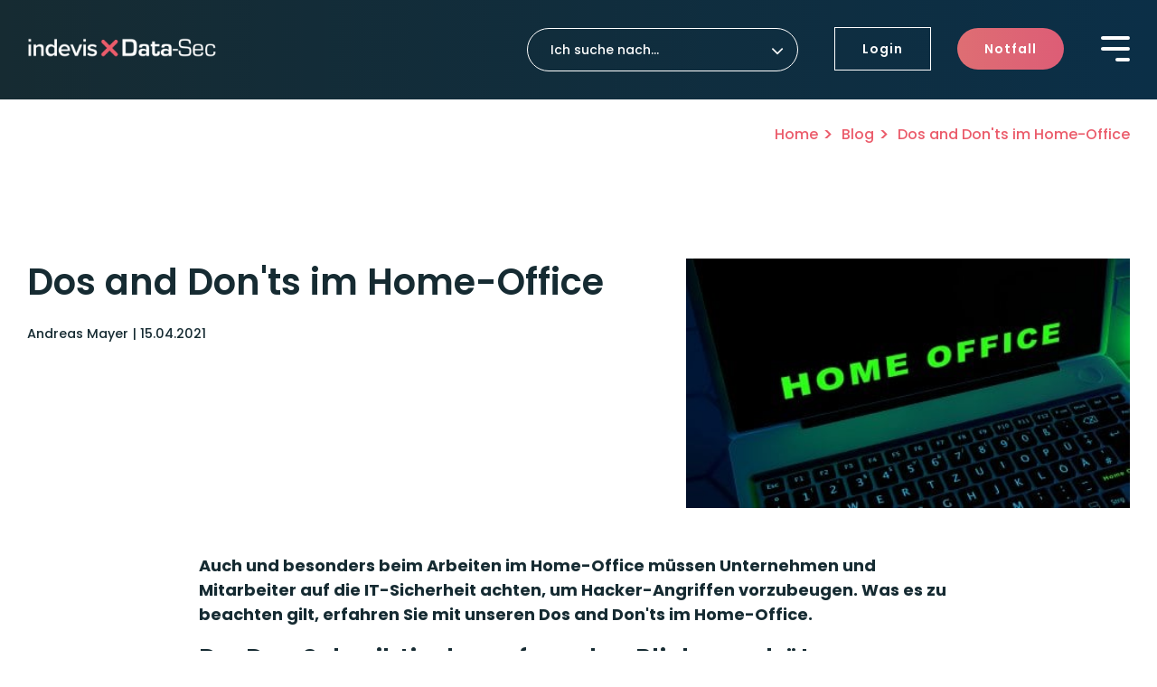

--- FILE ---
content_type: text/html; charset=UTF-8
request_url: https://www.indevis.de/blog/dos-and-donts-im-home-office
body_size: 21350
content:
<!doctype html><html lang="de"><head>
    <meta charset="utf-8">
    <title>Dos and Don'ts im Home-Office | indevis.de</title>
    <link rel="shortcut icon" href="https://www.indevis.de/hubfs/indevis-favicon.png">
    <meta name="description" content="Auch und besonders beim Arbeiten im Home-Office müssen Unternehmen und Mitarbeiter auf die IT-Sicherheit achten, um Hacker-Angriffen vorzubeugen. Was es zu beachten gilt, erfahren Sie mit unseren Dos and Don'ts im Home-Office.">
    
    
    
    
    
<meta name="viewport" content="width=device-width, initial-scale=1">

    
    <meta property="og:description" content="Auch und besonders beim Arbeiten im Home-Office müssen Unternehmen und Mitarbeiter auf die IT-Sicherheit achten, um Hacker-Angriffen vorzubeugen. Was es zu beachten gilt, erfahren Sie mit unseren Dos and Don'ts im Home-Office.">
    <meta property="og:title" content="Dos and Don'ts im Home-Office | indevis.de">
    <meta name="twitter:description" content="Auch und besonders beim Arbeiten im Home-Office müssen Unternehmen und Mitarbeiter auf die IT-Sicherheit achten, um Hacker-Angriffen vorzubeugen. Was es zu beachten gilt, erfahren Sie mit unseren Dos and Don'ts im Home-Office.">
    <meta name="twitter:title" content="Dos and Don'ts im Home-Office | indevis.de">

    

    
    <style>
a.cta_button{-moz-box-sizing:content-box !important;-webkit-box-sizing:content-box !important;box-sizing:content-box !important;vertical-align:middle}.hs-breadcrumb-menu{list-style-type:none;margin:0px 0px 0px 0px;padding:0px 0px 0px 0px}.hs-breadcrumb-menu-item{float:left;padding:10px 0px 10px 10px}.hs-breadcrumb-menu-divider:before{content:'›';padding-left:10px}.hs-featured-image-link{border:0}.hs-featured-image{float:right;margin:0 0 20px 20px;max-width:50%}@media (max-width: 568px){.hs-featured-image{float:none;margin:0;width:100%;max-width:100%}}.hs-screen-reader-text{clip:rect(1px, 1px, 1px, 1px);height:1px;overflow:hidden;position:absolute !important;width:1px}
</style>

<link rel="stylesheet" href="https://www.indevis.de/hubfs/hub_generated/template_assets/1/79020375774/1767853105643/template_main-head.min.css">
<link class="hs-async-css" rel="preload" href="https://www.indevis.de/hubfs/hub_generated/template_assets/1/79020375772/1767853109698/template_main-foot.min.css" as="style" onload="this.onload=null;this.rel='stylesheet'">
<noscript><link rel="stylesheet" href="https://www.indevis.de/hubfs/hub_generated/template_assets/1/79020375772/1767853109698/template_main-foot.min.css"></noscript>
<link rel="stylesheet" href="https://www.indevis.de/hubfs/hub_generated/template_assets/1/79485596643/1764700948642/template_child.min.css">
<link rel="stylesheet" href="https://www.indevis.de/hubfs/hub_generated/template_assets/1/79017913570/1764700951631/template_global-header-v2.min.css">
<link rel="stylesheet" href="https://www.indevis.de/hubfs/hub_generated/module_assets/1/79496330709/1744340770246/module_Global_Header_v2.min.css">

<style>

  

  .hhs-top-bar {
    background-color: rgba(0, 0, 0, 0.0);
    padding: 30px 0;
    
    position: absolute;
    left: 0;
    right: 0;
    z-index: 999;
    
  }
  .hhs-top-bar.sticky-menu.active {
    padding: 20px 0; 
  }

  @media (min-width: 992px) {
    
    .hhs-header-hat .container,
    .hhs-top-bar .container {
      padding-right: 30px;
      padding-left: 30px;
    }
    
  }

  

  .hhs-top-bar.hhs-alt-nav .logo-sticky,
  .logo-standard  {
    max-width: 210px;
    float: left;
  }

  .hhs-top-bar.hhs-alt-nav.sticky-menu.active .logo-sticky,
  .logo-sticky  {
    max-width: 180px;
    float: left;
  }

  .hhs-header-logo {
    padding-top:  0px;
  }

  
  .hhs-nav-grid__menu {
    
    margin-right: auto;
    margin-left: 25px;
    
  }

  .hhs-top-bar .hs-menu-wrapper.hs-menu-flow-horizontal>ul li a,
  .hs-menu-wrapper.hs-menu-flow-horizontal ul.hhs-nav-links .hs-menu-item a {
    color: rgba(255, 255, 255, 1.0);
  }


  .hhs-top-bar .hs-menu-wrapper.hs-menu-flow-horizontal>ul li {
    margin: 15px 10px;
  }

  .hhs-top-bar .hs-menu-wrapper.hs-menu-flow-horizontal>ul li a:hover,
  .hs-menu-wrapper.hs-menu-flow-horizontal ul.hhs-nav-links .hs-menu-item a:hover,
  .hhs-top-bar .hs-menu-wrapper.hs-menu-flow-horizontal>ul li a:hover,
  .hhs-header-search a i:hover,
  .hhs-lang-switch .globe_class:hover{
    color: rgba(255, 255, 255, 1.0);
  } 

  .hhs-header-search a i{
    color: rgba(255, 255, 255, 1);

  }

  .hhs-top-bar .hs-menu-wrapper.hs-menu-flow-horizontal>ul li.hs-menu-depth-1.active:after,
  .hhs-top-bar .hs-menu-wrapper.hs-menu-flow-horizontal>ul li.hs-menu-depth-1:after {
    background-color: rgba(242, 245, 248, 1.0);
  }

  

  .hhs-lang-switch .globe_class:before{
    color: rgba(255, 255, 255, 1);
  }

  .lang_list_class li {
    background: rgba(255, 255, 255, 1) !important;
  }

  .hhs-lang-switch .lang_list_class:after {
    border-bottom-color: rgba(255, 255, 255, 1) !important;
  }

  

  .hhs-hat-menu .hs-menu-children-wrapper,
  .sc-site-header__menu .hs-menu-children-wrapper {
    background-color: #FFFFFF;
  }

  .hhs-hat-menu .hs-menu-children-wrapper:before,
  .hs-menu-wrapper.hs-menu-flow-horizontal>ul li.hs-item-has-children ul.hs-menu-children-wrapper:before {
    color: rgba(255, 255, 255, 1) !important;
  }

  .hhs-hat-menu .hs-menu-children-wrapper li a,
  .hhs-lang-switch .lang_list_class li a,
  .custom-menu-primary .hs-menu-wrapper > ul li a, 
  .hs-menu-wrapper.hs-menu-flow-horizontal > ul li.hs-item-has-children ul.hs-menu-children-wrapper li a,
  .hhs-lang-switch .lang_list_class li a {
    color: #0b2f47;
    font-size: 14px !important;
  }

  .hhs-hat-menu .hs-menu-children-wrapper li a:hover,
  .hhs-lang-switch .lang_list_class li a:hover,
  .hs-menu-wrapper.hs-menu-flow-horizontal ul.hhs-nav-links .hs-menu-item.hs-menu-depth-2 a:hover,
  .hhs-top-bar .hs-menu-wrapper.hs-menu-flow-horizontal>ul li.hs-item-has-children ul.hs-menu-children-wrapper li a:hover{
    background-color:  #eb5c6b;
  }

  .hhs-hat-menu .hs-menu-children-wrapper li a:hover,
  .hhs-lang-switch .lang_list_class li a:hover,
  .custom-menu-primary .hs-menu-wrapper > ul li.hs-item-has-children ul.hs-menu-children-wrapper li a:hover,
  .hs-menu-wrapper.hs-menu-flow-horizontal ul.hhs-nav-links .hs-menu-item.hs-menu-depth-2 a:hover,
  .hhs-top-bar .hs-menu-wrapper.hs-menu-flow-horizontal>ul li.hs-item-has-children ul.hs-menu-children-wrapper li a:hover{
    color: #fff !important;
  }
  .custom-menu-primary .hs-menu-wrapper > ul li.hs-item-has-children ul.hs-menu-children-wrapper li.active a:hover {
    color: #0b2f47 !important;
  }

  .hhs-top-bar.hhs-alt-nav .hs-menu-wrapper.hs-menu-flow-horizontal ul.hhs-nav-links ul .hs-menu-item.sub-active a,
  .hhs-top-bar .hs-menu-wrapper.hs-menu-flow-horizontal ul.hhs-nav-links ul .hs-menu-item.sub-active a{
    background-color:  #f2f5f8;
    color: #0b2f47 !important;
  }

  

  .hhs-top-bar.hhs-alt-nav.sticky-menu,
  .hhs-top-bar.sticky-menu,
  .hhs-top-bar.hhs-alt-nav{
    background-color: rgba(11, 47, 71, 0.0);
  }
  .sticky-menu.active {
    background-color: rgba(11, 47, 71, 0.0);
  }

  .hhs-top-bar.sticky-menu .hs-menu-wrapper.hs-menu-flow-horizontal>ul li a,
  .hhs-top-bar.hhs-alt-nav .hs-menu-wrapper.hs-menu-flow-horizontal>ul li a,
  .hhs-top-bar.hhs-alt-nav .hs-menu-wrapper.hs-menu-flow-horizontal ul.hhs-nav-links .hs-menu-item a,
  .hhs-top-bar.hhs-alt-nav .hhs-header-search a i,
  .hhs-top-bar.hhs-alt-nav .fas,
  .hhs-top-bar.hhs-alt-nav .hhs-lang-switch .globe_class:before,
  .sticky-menu .hs-menu-wrapper.hs-menu-flow-horizontal ul.hhs-nav-links li a,
  .sticky-menu .hhs-nav-grid__extras i,
  .sticky-menu .hhs-lang-switch .globe_class:before{
    color: rgba(255, 255, 255, 1.0);
  }

  .hhs-top-bar.hhs-alt-nav .hs-menu-wrapper.hs-menu-flow-horizontal ul.hhs-nav-links ul .hs-menu-item a {
    color: #0b2f47;
  }

  .hhs-top-bar.sticky-menu .hs-menu-wrapper.hs-menu-flow-horizontal>ul li a:hover,
  .hhs-top-bar.hhs-alt-nav .hs-menu-wrapper.hs-menu-flow-horizontal>ul li a:hover,
  .hhs-top-bar.hhs-alt-nav .hhs-top-bar .hs-menu-wrapper.hs-menu-flow-horizontal .hs-menu-depth-1:first-child:hover,
  .hhs-top-bar.hhs-alt-nav .hhs-header-search a i:hover,
  .hhs-top-bar.hhs-alt-nav .fas:hover,
  .hhs-top-bar.hhs-alt-nav .hhs-lang-switch .globe_class:before,
  .sticky-menu .hhs-top-bar .hs-menu-wrapper.hs-menu-flow-horizontal .hs-menu-depth-1:first-child:hover,
  .sticky-menu .hs-menu-wrapper.hs-menu-flow-horizontal ul.hhs-nav-links li a:hover,
  .sticky-menu .hhs-header-search a i:hover{
    color: rgba(255, 255, 255, 1.0);
  }

  .hhs-top-bar.hhs-alt-nav .hhs-header-search a i,
  .hhs-top-bar.hhs-alt-nav .globe_class {
    color: rgba(255, 255, 255, 1) !important;
  }

  .hhs-top-bar.hhs-alt-nav .hhs-top-bar .hs-menu-wrapper.hs-menu-flow-horizontal>ul li a:hover,
  .hhs-top-bar.hhs-alt-nav .hhs-header-search a i:hover,
  .hhs-top-bar.hhs-alt-nav .globe_class:hover {
    color: rgba(255, 255, 255, 1) !important;
  }


  .hhs-top-bar.hhs-alt-nav .hs-menu-wrapper.hs-menu-flow-horizontal>ul li.hs-menu-depth-1.active:after,
  .hhs-top-bar.hhs-alt-nav .hs-menu-wrapper.hs-menu-flow-horizontal>ul li.hs-menu-depth-1:after,
  .sticky-menu.hhs-top-bar .hs-menu-wrapper.hs-menu-flow-horizontal>ul li.hs-menu-depth-1.active:after,
  .sticky-menu.hhs-top-bar .hs-menu-wrapper.hs-menu-flow-horizontal>ul li.hs-menu-depth-1:after {
    background-color: rgba(242, 245, 248, 1.0);
  }

  

  .hhs-header-cta .cta-secondary,
  .hhs-header-cta .cta-tertiary,
  .hhs-header-cta .cta-primary,
  .hhs-header-cta .cta-four,
  .hhs-header-cta .cta-five{
    padding: 15px 30px !important;
    font-size: 14px !important;
    -webkit-box-shadow: none;
    box-shadow: none;
  }

  
  

  .hhs-side-menu {
    width:  400px;
  }

  .hhs-side-menu {
    
    background: -moz-linear-gradient(left, rgba(22, 43, 50,1) 0%, rgba(11, 47, 71,1) 100%);
    background: -webkit-linear-gradient(left, rgba(22, 43, 50,1) 0%, rgba(11, 47, 71,1) 100%);
    background: linear-gradient(left, rgba(22, 43, 50,1) 0%, rgba(11, 47, 71,1) 100%);
  }

  .body-wrapper::after {
    background-color:  rgba(0, 0, 0, 0.6);
  }

  

  .hamburger-icon .line {
    background: rgba(255, 255, 255, 1.0);
  }

  .hhs-top-bar.hhs-alt-nav .hamburger-icon .line,
  .sticky-menu .hamburger-icon .line {
    background: rgba(255, 255, 255, 1.0);
  }

  .hamburger-icon.active .line {
    background: rgba(255, 255, 255, 1.0);
  }

  

  
  .hhs-side-menu .hhs-lang-switch .globe_class:before,
  .hhs-side-menu .fas{
    color: rgba(255, 255, 255, 1.0);
  }

  .hhs-top-bar .fas {
    color: #FFFFFF;
  }

  .hhs-side-menu__footer a i,
  .hhs-side-menu__footer a:visited i {
    color: #FFFFFF;
  }

  .hhs-side-menu__footer a:hover i,
  .hhs-side-menu__footer a:focus i {
    color: #666666;
  }
  .hhs-side-menu__footer a:hover { text-decoration: none!important; }

  

  .hhs-side-menu .hhs-side-menu__mobile li a {
    font-size: 16px;
    font-weight: bold;
    color: rgba(255, 255, 255, 1.0);
  }

  .hhs-side-menu .hhs-side-menu__mobile li a:hover {
    color: rgba(255, 255, 255, 1.0);
  }

  .hhs-sidebar-nav-toggle i {
    color: rgba(242, 245, 248, 1.0);
  }

  

  .hhs-side-menu__extras .hs-menu-item a,
  .hhs-side-menu__extras .hs-menu-wrapper.hs-menu-flow-horizontal>ul li.hs-item-has-children ul.hs-menu-children-wrapper a {
    font-size: 14px;
    font-weight: nomral;
    color: rgba(255, 255, 255, 1);
  }

  .hhs-side-menu__extras .hs-menu-item a:hover,
  .hhs-side-menu__extras .hs-menu-wrapper.hs-menu-flow-horizontal>ul li.hs-item-has-children ul.hs-menu-children-wrapper a:hover {
    color: rgba(255, 255, 255, 1);
  }

  

  
  .hhs-side-menu__extras {flex: 1;}
  

  @media (max-width: 575px) {
    .hhs-side-menu {
      width: 100%; 
    }
  }

  
  

  

  

  

  

    

  .hhs-side-menu__ctas .hhs-side-cta-1,
  .hhs-side-menu__ctas .hhs-side-cta-2{
    display: none;
  }
  @media (max-width: 992px) {
    .hhs-extras-ctas,
    .hhs-extras-ctas .hhs-head-cta-1 {
      display: none;
    }
    .hhs-side-menu__ctas .hhs-side-cta-1 {
      display: inline-block;
    }
  }
  @media (max-width: 992px) {
    .hhs-extras-ctas .hhs-head-cta-2 {
      display: none;
    }
    .hhs-side-menu__ctas .hhs-side-cta-2 {
      display: inline-block;
    }
  }

  
  @media (min-width: 3000px) {
    .hhs-side-menu__mobile {
      display: none;
    }
  }

  @media (max-width: 3000px) {
    .main-nav .sc-site-header__menu {
      display: none;
    }
  }

  

  

  

  

  

  

  
  @media (max-width: 922px) {
    .custom-menu-primary .hs-menu-wrapper > ul {
      margin-top: 10px !important;
    }
    .custom-menu-primary .hs-menu-wrapper > ul,
    .custom-menu-primary .hs-menu-wrapper > ul li.active a:hover{
      background-color:  rgba(255, 255, 255, 1) !important;
    }
    .hhs-top-bar .hs-menu-wrapper.hs-menu-flow-horizontal>ul li a:hover,
    .custom-menu-primary .hs-menu-wrapper > ul li.active a:hover {
      color:  #0b2f47 ;
    }
    .custom-menu-primary .hs-menu-wrapper > ul li{
      
      border-top: 1px solid rgba(0, 0, 0, .1) !important; 
      
    }
    .custom-menu-primary .hs-menu-wrapper > ul ul li{
      
      background-color: rgba(0, 0, 0, .05);
      
    }
    
    .sticky-menu.active {
      position: fixed !important;
    }
    
  }

  
  @media (max-width: 575px) {
    .logo-standard, .logo-sticky {
      max-width: 220px !important;
    }
    
    .hhs-nav-opt-items .hhs-header-search {
      right: 3px;
    }
    .hhs-nav-opt-items .hhs-lang-switch
    {
      right: 33px;
    }
    
  }

</style>

<link rel="stylesheet" href="https://www.indevis.de/hubfs/hub_generated/template_assets/1/79017913563/1767853102507/template_global-footer.min.css">
<style>
  
  
  
  #hs_cos_wrapper_global_footer .hhs-footer-mod {
    padding-top: 50px;
    padding-bottom: 50px;
    
    
      background-color: #162B32;
      background: -moz-linear-gradient(left, rgba(22, 43, 50,1) 0%, rgba(11, 47, 71,1) 100%);
      background: -webkit-linear-gradient(left, rgba(22, 43, 50,1) 0%, rgba(11, 47, 71,1) 100%);
      background: linear-gradient(left, rgba(22, 43, 50,1) 0%, rgba(11, 47, 71,1) 100%);
    }
  


  
  .hhs-foot-base-nav .hs-menu-wrapper.hs-menu-flow-horizontal > ul li a,
  .hhs-foot-nav-col .hs-menu-wrapper.hs-menu-flow-horizontal>ul li.hs-item-has-children ul.hs-menu-children-wrapper li a,
  .hhs-foot-nav-col .hs-menu-wrapper.hs-menu-flow-horizontal > ul li a {
    color: #FFFFFF !important;
  }
  .hhs-foot-base-nav .hs-menu-wrapper.hs-menu-flow-horizontal > ul li a:hover,
  .hhs-foot-nav-col .hs-menu-wrapper.hs-menu-flow-horizontal>ul li.hs-item-has-children ul.hs-menu-children-wrapper li a:hover,
  .hhs-foot-nav-col .hs-menu-wrapper.hs-menu-flow-horizontal > ul li a:hover {
    color: #D7D7D7  !important;
  }
  .foot-nav-title,
  .hhs-foot-rss h5,
  .hhs-foot-nav-col h5 {
    margin-bottom: 30px;
    color: #D7D7D7;
  }

  .hhs-foot-rss .hs_cos_wrapper_type_inline_rich_text p,
  .hhs-foot-rss .hs_cos_wrapper_type_inline_rich_text l1,
  .hhs-foot-rss .hs_cos_wrapper_type_inline_rich_text span,
  .hhs-foot-rss label{
    color: #FFFFFF;
  }
  
  .hhs-foot-base-nav .hs-menu-wrapper.hs-menu-flow-horizontal > ul li a {
    font-size: 16px;
  }

  
  .hhs-footer-mod .hhs-post-content a h6  {
    color: #FFFFFF;
    font-size: 16px;
    line-height: 20px;
  }
  .hhs-footer-mod .hhs-post-summary p  {
    color: #FFFFFF;
    font-size: 14px;
    line-height: 18px;
  }
  .hhs-foot-rss .hs-rss-title:hover {
    color: #D7D7D7;
  }
   .hhs-footer-mod .hhs-post-feat-img {
    min-height: 100px;
  }
  .hhs-foot-rss .hs-rss-item.hs-with-featured-image .hs-rss-item-text  {
   margin-top: 100px;
  }
  .hhs-foot-break-line {
    border-color:  #D7D7D7;
  }
  .hhs-foot-copyright {
    color: #FFFFFF;
  }
  
  
  
  
  
  
  
  .ref-logos {
    text-align: center;
  }
  .ref-logos a {
    padding: 0 20px;
  }
  .ref-logos a:hover {
    text-decoration: none!important;
  }
  .ref-logos img { margin-bottom: 20px; }
  #hs_cos_wrapper_global_footer .hhs-social-con i { color:  #FFFFFF;}
    #hs_cos_wrapper_global_footer .hhs-social-con i:hover {color:  #D7D7D7;}#hs_cos_wrapper_global_footer .hhs-social-con i { margin-bottom: 20px; }
  
  
  @media (max-width: 922px) {
    #hs_cos_wrapper_global_footer .hhs-footer-mod {
      padding-top: 25px;
      padding-bottom: 25px;
    }
  }

  
  #return-to-top {
   background: rgba(68, 68, 68, 0.7);
  }
  #return-to-top:hover {
   background: rgba(68, 68, 68, 0.9);
  }

  @media (max-width: 767px) {
    .hhs-foot-base-nav li:nth-child(3).hs-menu-item.hs-menu-depth-1 a { margin-bottom: 0; }
  }
  
  
  
  @media (max-width: 575px) {
    #hs_cos_wrapper_global_footer .hhs-footer-mod {
      padding-top: 25px;
      padding-bottom: 25px;
    }
    .hhs-foot-nav-col {
     border-color: #D7D7D7;
     padding-bottom: 50px;
    }
  }
</style>
<link rel="stylesheet" href="https://www.indevis.de/hubfs/hub_generated/template_assets/1/79019698413/1767853110718/template_hero-banner.min.css">
<link rel="stylesheet" href="https://www.indevis.de/hubfs/hub_generated/module_assets/1/81205513975/1744340775638/module_ind_-_Hero_Banner_blog_post.min.css">

<style>
  
  
  
  #hs_cos_wrapper_module_169626269911426 .hhs-hero-mod {
    padding-top: 25px;
    padding-bottom:  25px;z-index: 1;background-color: #162B32;
      background: -moz-linear-gradient(left, rgba(22, 43, 50,1) 0%, rgba(11, 47, 71,1) 100%);
      background: -webkit-linear-gradient(left, rgba(22, 43, 50,1) 0%, rgba(11, 47, 71,1) 100%);
      background: linear-gradient(left, rgba(22, 43, 50,1) 0%, rgba(11, 47, 71,1) 100%);}
  
  #hs_cos_wrapper_module_169626269911426 .hhs-hero-mod .row {
    margin-top:  60px;
  }
  
  @media (max-width: 922px) {
    #hs_cos_wrapper_module_169626269911426 .hhs-hero-mod {
      padding-top: 10px;
      padding-bottom: 100px;
    }
  }
  @media (max-width: 575px) {
    #hs_cos_wrapper_module_169626269911426 .hhs-hero-mod {
      padding-top: 10px;
      padding-bottom: 10px;
    }}#hs_cos_wrapper_module_169626269911426 .hhs-hero-mod .first-col .hhs-col-inner {
    text-align:  left;}#hs_cos_wrapper_module_169626269911426 .hhs-hero-mod .first-col .hhs-col-inner {
    text-align:  left;
    
  }
  #hs_cos_wrapper_module_169626269911426 .hero-cta {
    justify-content:  left;
    
  }
  
  @media (max-width: 992px) {
    #hs_cos_wrapper_module_169626269911426 .hhs-hero-mod .first-col .hhs-col-inner {
      text-align:  left;
    }
  }
  @media (max-width: 575px) {
    #hs_cos_wrapper_module_169626269911426 .hhs-hero-mod .first-col .hhs-col-inner {
      text-align:  left;
    }
  }
  
  
  
  #hs_cos_wrapper_module_169626269911426 .first-col .hhs-rich-text h1, #hs_cos_wrapper_module_169626269911426 .first-col .hhs-rich-text h2,#hs_cos_wrapper_module_169626269911426 .first-col .hhs-rich-text h3, #hs_cos_wrapper_module_169626269911426 .first-col .hhs-rich-text h4, #hs_cos_wrapper_module_169626269911426 .first-col .hhs-rich-text h5, #hs_cos_wrapper_module_169626269911426 .first-col .hhs-rich-text h6, #hs_cos_wrapper_module_169626269911426 .first-col .hhs-rich-text p, #hs_cos_wrapper_module_169626269911426 .first-col .hhs-rich-text span, #hs_cos_wrapper_module_169626269911426 .first-col .hhs-rich-text label, #hs_cos_wrapper_module_169626269911426 .first-col .hhs-rich-text li {
    color: #ffffff;
  }
  
  
  
  
  
</style>

<link rel="stylesheet" href="https://www.indevis.de/hubfs/hub_generated/module_assets/1/91989473735/1763746257103/module_CLEAN_-_Row_-_Breadcrumb_Blog_Posts.min.css">

<style>
  
  
  
  #hs_cos_wrapper_module_170666852740310 .hhs-breadcrumb-mod {
    padding-top: 25px;
    padding-bottom:  10px;
    background-color: rgba(255, 255, 255, 1);
  }
  
  
  
  
  
  @media (max-width: 922px) {
    #hs_cos_wrapper_module_170666852740310 .hhs-breadcrumb-mod  {
      padding-top: 10px;
      padding-bottom: 10px;
    }
  }
  
  
  @media (max-width: 575px) {
    #hs_cos_wrapper_module_170666852740310 .hhs-breadcrumb-mod  {
      padding-top: 10px;
      padding-bottom: 10px;
    }
  }
</style>

<link rel="stylesheet" href="https://www.indevis.de/hubfs/hub_generated/module_assets/1/79496199141/1744340767581/module_CLEAN_Pro_-_Related_Blog_Posts.min.css">

<style>
  #hs_cos_wrapper_module_16841720648803 .clean-base { background:linear-gradient(to bottom right,rgba(22,43,50,1),rgba(11,47,71,1)); }

#hs_cos_wrapper_module_16841720648803 .clean-base .row {
  padding-top:50px;
  padding-bottom:30px;
  margin-top:30px;
}

@media only screen and (max-width:992px) {
  #hs_cos_wrapper_module_16841720648803 .clean-base .row {
    padding-top:50px;
    padding-bottom:30px;
  }
}

@media only screen and (max-width:575px) {
  #hs_cos_wrapper_module_16841720648803 .clean-base .row {
    padding-top:25px;
    padding-bottom:25px;
  }
}

#hs_cos_wrapper_module_16841720648803 .hs_cos_wrapper_type_related_blog_posts {
  display:grid;
  grid-template-columns:repeat(3,1fr);
}

#hs_cos_wrapper_module_16841720648803 .blog-recent-posts__post,
#hs_cos_wrapper_module_16841720648803 .hhs-blog-card-inner { background-color:rgba(0,57,78,1.0); }

#hs_cos_wrapper_module_16841720648803 .hhs-blog-cards p.reading-minutes {
  margin-bottom:5px;
  color:rgba(102,102,102,1.0);
  text-transform:uppercase;
}

#hs_cos_wrapper_module_16841720648803 .blog-index__post-content--small h4 { line-height:0.7em; }

#hs_cos_wrapper_module_16841720648803 .blog-index__post-content--small h4.card_post_title a {
  font-size:20px;
  color:rgba(255,255,255,1.0);
}

@media (max-width:575px) {
  #hs_cos_wrapper_module_16841720648803 .blog-index__post-content--small h4.card_post_title a { font-size:18px; }
}

#hs_cos_wrapper_module_16841720648803 .hhs-blog-card-inner { padding-bottom:30px; }

#hs_cos_wrapper_module_16841720648803 a.blog-index__post-button { color:rgba(235,92,107,1.0); }

#hs_cos_wrapper_module_16841720648803 .blog-index__post-author span { font-size:16px; }

#hs_cos_wrapper_module_16841720648803 .blog-index__post-author {
  display:flex;
  align-items:center;
}

#hs_cos_wrapper_module_16841720648803 .blog-index__post-author span .pub-date { color:rgba(255,255,255,0.8); }

#hs_cos_wrapper_module_16841720648803 .blog-recent-posts__post p,
#hs_cos_wrapper_module_16841720648803 .blog-index__post--large p,
#hs_cos_wrapper_module_16841720648803 .blog-index__post--small p,
#hs_cos_wrapper_module_16841720648803 .blog-index__tag-subtitle {
  color:rgba(255,255,255,1.0);
  font-size:16px;
}

#hs_cos_wrapper_module_16841720648803 .hhs-blog-cards .blog-index__post-tag {
  color:rgba(255,255,255,1.0);
  background:rgba(235,92,107,1.0);
}

#hs_cos_wrapper_module_16841720648803 .hhs-blog-cards .blog-index__post-tag:hover,
#hs_cos_wrapper_module_16841720648803 .hhs-blog-cards .blog-index__post-tag:focus {
  color:rgba(255,255,255,1.0);
  background:rgba(235,92,107,1.0);
}

@media screen and (max-width:1000px) {
  #hs_cos_wrapper_module_16841720648803 .hs_cos_wrapper_type_related_blog_posts {
    grid-template-columns:repeat(2,1fr);
    grid-template-rows:repeat(1,1fr);
  }
}

@media screen and (max-width:922px) {
  #hs_cos_wrapper_module_16841720648803 .hs_cos_wrapper_type_related_blog_posts {
    grid-template-columns:1fr;
    grid-template-rows:repeat(1,1fr);
  }
}

</style>

<link class="hs-async-css" rel="preload" href="https://www.indevis.de/hubfs/hub_generated/template_assets/1/79019698385/1767853108337/template_clean-foundation.min.css" as="style" onload="this.onload=null;this.rel='stylesheet'">
<noscript><link rel="stylesheet" href="https://www.indevis.de/hubfs/hub_generated/template_assets/1/79019698385/1767853108337/template_clean-foundation.min.css"></noscript>
<style>
  @font-face {
    font-family: "Poppins";
    font-weight: 800;
    font-style: normal;
    font-display: swap;
    src: url("/_hcms/googlefonts/Poppins/800.woff2") format("woff2"), url("/_hcms/googlefonts/Poppins/800.woff") format("woff");
  }
  @font-face {
    font-family: "Poppins";
    font-weight: 700;
    font-style: normal;
    font-display: swap;
    src: url("/_hcms/googlefonts/Poppins/700.woff2") format("woff2"), url("/_hcms/googlefonts/Poppins/700.woff") format("woff");
  }
  @font-face {
    font-family: "Poppins";
    font-weight: 500;
    font-style: normal;
    font-display: swap;
    src: url("/_hcms/googlefonts/Poppins/500.woff2") format("woff2"), url("/_hcms/googlefonts/Poppins/500.woff") format("woff");
  }
  @font-face {
    font-family: "Poppins";
    font-weight: 600;
    font-style: normal;
    font-display: swap;
    src: url("/_hcms/googlefonts/Poppins/600.woff2") format("woff2"), url("/_hcms/googlefonts/Poppins/600.woff") format("woff");
  }
  @font-face {
    font-family: "Poppins";
    font-weight: 400;
    font-style: normal;
    font-display: swap;
    src: url("/_hcms/googlefonts/Poppins/regular.woff2") format("woff2"), url("/_hcms/googlefonts/Poppins/regular.woff") format("woff");
  }
  @font-face {
    font-family: "Inter Tight";
    font-weight: 800;
    font-style: normal;
    font-display: swap;
    src: url("/_hcms/googlefonts/Inter_Tight/800.woff2") format("woff2"), url("/_hcms/googlefonts/Inter_Tight/800.woff") format("woff");
  }
  @font-face {
    font-family: "Inter Tight";
    font-weight: 700;
    font-style: normal;
    font-display: swap;
    src: url("/_hcms/googlefonts/Inter_Tight/700.woff2") format("woff2"), url("/_hcms/googlefonts/Inter_Tight/700.woff") format("woff");
  }
  @font-face {
    font-family: "Inter Tight";
    font-weight: 300;
    font-style: normal;
    font-display: swap;
    src: url("/_hcms/googlefonts/Inter_Tight/300.woff2") format("woff2"), url("/_hcms/googlefonts/Inter_Tight/300.woff") format("woff");
  }
  @font-face {
    font-family: "Inter Tight";
    font-weight: 500;
    font-style: normal;
    font-display: swap;
    src: url("/_hcms/googlefonts/Inter_Tight/500.woff2") format("woff2"), url("/_hcms/googlefonts/Inter_Tight/500.woff") format("woff");
  }
  @font-face {
    font-family: "Inter Tight";
    font-weight: 400;
    font-style: normal;
    font-display: swap;
    src: url("/_hcms/googlefonts/Inter_Tight/regular.woff2") format("woff2"), url("/_hcms/googlefonts/Inter_Tight/regular.woff") format("woff");
  }
  @font-face {
    font-family: "Inter Tight";
    font-weight: 700;
    font-style: normal;
    font-display: swap;
    src: url("/_hcms/googlefonts/Inter_Tight/700.woff2") format("woff2"), url("/_hcms/googlefonts/Inter_Tight/700.woff") format("woff");
  }
</style>

    <script type="application/ld+json">
{
  "mainEntityOfPage" : {
    "@type" : "WebPage",
    "@id" : "https://www.indevis.de/blog/dos-and-donts-im-home-office"
  },
  "author" : {
    "name" : "Andreas Mayer",
    "url" : "https://www.indevis.de/blog/author/andreas-mayer",
    "@type" : "Person"
  },
  "headline" : "Dos and Don'ts im Home-Office | indevis.de",
  "datePublished" : "2021-04-14T22:00:00.000Z",
  "dateModified" : "2024-12-27T13:18:08.640Z",
  "publisher" : {
    "name" : "indevis IT-Consulting and Solutions GmbH ",
    "logo" : {
      "url" : "https://25666868.fs1.hubspotusercontent-eu1.net/hubfs/25666868/indevis-logo-claim.png",
      "@type" : "ImageObject"
    },
    "@type" : "Organization"
  },
  "@context" : "https://schema.org",
  "@type" : "BlogPosting",
  "image" : [ "https://25666868.fs1.hubspotusercontent-eu1.net/hubfs/25666868/Imported_Blog_Media/Sicherheit%20im%20Homeoffice_CROCOTHERY%20-%20stock_adobe__com_blogkompatibel_0-1.jpg" ]
}
</script>


    
<!--  Added by GoogleTagManager integration -->
<script>
var _hsp = window._hsp = window._hsp || [];
window.dataLayer = window.dataLayer || [];
function gtag(){dataLayer.push(arguments);}

var useGoogleConsentModeV2 = true;
var waitForUpdateMillis = 1000;



var hsLoadGtm = function loadGtm() {
    if(window._hsGtmLoadOnce) {
      return;
    }

    if (useGoogleConsentModeV2) {

      gtag('set','developer_id.dZTQ1Zm',true);

      gtag('consent', 'default', {
      'ad_storage': 'denied',
      'analytics_storage': 'denied',
      'ad_user_data': 'denied',
      'ad_personalization': 'denied',
      'wait_for_update': waitForUpdateMillis
      });

      _hsp.push(['useGoogleConsentModeV2'])
    }

    (function(w,d,s,l,i){w[l]=w[l]||[];w[l].push({'gtm.start':
    new Date().getTime(),event:'gtm.js'});var f=d.getElementsByTagName(s)[0],
    j=d.createElement(s),dl=l!='dataLayer'?'&l='+l:'';j.async=true;j.src=
    'https://www.googletagmanager.com/gtm.js?id='+i+dl;f.parentNode.insertBefore(j,f);
    })(window,document,'script','dataLayer','GTM-W56XFNQT');

    window._hsGtmLoadOnce = true;
};

_hsp.push(['addPrivacyConsentListener', function(consent){
  if(consent.allowed || (consent.categories && consent.categories.analytics)){
    hsLoadGtm();
  }
}]);

</script>

<!-- /Added by GoogleTagManager integration -->


<link href="//cdn.jsdelivr.net/npm/featherlight@1.7.14/release/featherlight.min.css" type="text/css" rel="stylesheet">
<meta property="og:image" content="https://www.indevis.de/hubfs/Imported_Blog_Media/Sicherheit%20im%20Homeoffice_CROCOTHERY%20-%20stock_adobe__com_blogkompatibel_0-1.jpg">
<meta property="og:image:width" content="420">
<meta property="og:image:height" content="236">

<meta name="twitter:image" content="https://www.indevis.de/hubfs/Imported_Blog_Media/Sicherheit%20im%20Homeoffice_CROCOTHERY%20-%20stock_adobe__com_blogkompatibel_0-1.jpg">


<meta property="og:url" content="https://www.indevis.de/blog/dos-and-donts-im-home-office">
<meta name="twitter:card" content="summary_large_image">

<link rel="canonical" href="https://www.indevis.de/blog/dos-and-donts-im-home-office">

<meta property="og:type" content="article">
<link rel="alternate" type="application/rss+xml" href="https://www.indevis.de/blog/rss.xml">
<meta name="twitter:domain" content="www.indevis.de">

<meta http-equiv="content-language" content="de">







    <link rel="preconnect" href="https://cdn2.hubspot.net" crossorigin>
    <link rel="preconnect" href="https://js.hs-analytics.net" crossorigin>
    <link rel="preconnect" href="https://js.hs-banner.com" crossorigin>
  <meta name="generator" content="HubSpot"></head>
  <body>
<!--  Added by GoogleTagManager integration -->
<noscript><iframe src="https://www.googletagmanager.com/ns.html?id=GTM-W56XFNQT" height="0" width="0" style="display:none;visibility:hidden"></iframe></noscript>

<!-- /Added by GoogleTagManager integration -->

    <div class="body-wrapper   hs-content-id-90722620652 hs-blog-post hs-blog-id-79583035868">
      <header class="header">
        <div class="header__container">
           <div id="hs_cos_wrapper_global_header_v2" class="hs_cos_wrapper hs_cos_wrapper_widget hs_cos_wrapper_type_module" style="" data-hs-cos-general-type="widget" data-hs-cos-type="module">
<link rel="stylesheet" href="https://cdnjs.cloudflare.com/ajax/libs/font-awesome/4.7.0/css/font-awesome.min.css">

<a href="#main-content" class="screen-reader-text">Skip to the main content.</a>


<header id="hhs-main-nav" class="hhs-top-bar">
  <div class="container
              hhs-nav-grid">
    <div class="hhs-header-logo">
      <div class="logo-standard">
        

        
        <span id="hs_cos_wrapper_global_header_v2_" class="hs_cos_wrapper hs_cos_wrapper_widget hs_cos_wrapper_type_logo" style="" data-hs-cos-general-type="widget" data-hs-cos-type="logo"><a href="https://www.indevis.de/" id="hs-link-global_header_v2_" style="border-width:0px;border:0px;"><img src="https://www.indevis.de/hs-fs/hubfs/indevis%20Logos/Logo%20indevis%20x%20Data-Sec%20white%20%20(2).png?width=550&amp;height=100&amp;name=Logo%20indevis%20x%20Data-Sec%20white%20%20(2).png" class="hs-image-widget " height="100" style="height: auto;width:550px;border-width:0px;border:0px;" width="550" alt="Logo indevis x Data-Sec" title="Logo indevis x Data-Sec" loading="eager" srcset="https://www.indevis.de/hs-fs/hubfs/indevis%20Logos/Logo%20indevis%20x%20Data-Sec%20white%20%20(2).png?width=275&amp;height=50&amp;name=Logo%20indevis%20x%20Data-Sec%20white%20%20(2).png 275w, https://www.indevis.de/hs-fs/hubfs/indevis%20Logos/Logo%20indevis%20x%20Data-Sec%20white%20%20(2).png?width=550&amp;height=100&amp;name=Logo%20indevis%20x%20Data-Sec%20white%20%20(2).png 550w, https://www.indevis.de/hs-fs/hubfs/indevis%20Logos/Logo%20indevis%20x%20Data-Sec%20white%20%20(2).png?width=825&amp;height=150&amp;name=Logo%20indevis%20x%20Data-Sec%20white%20%20(2).png 825w, https://www.indevis.de/hs-fs/hubfs/indevis%20Logos/Logo%20indevis%20x%20Data-Sec%20white%20%20(2).png?width=1100&amp;height=200&amp;name=Logo%20indevis%20x%20Data-Sec%20white%20%20(2).png 1100w, https://www.indevis.de/hs-fs/hubfs/indevis%20Logos/Logo%20indevis%20x%20Data-Sec%20white%20%20(2).png?width=1375&amp;height=250&amp;name=Logo%20indevis%20x%20Data-Sec%20white%20%20(2).png 1375w, https://www.indevis.de/hs-fs/hubfs/indevis%20Logos/Logo%20indevis%20x%20Data-Sec%20white%20%20(2).png?width=1650&amp;height=300&amp;name=Logo%20indevis%20x%20Data-Sec%20white%20%20(2).png 1650w" sizes="(max-width: 550px) 100vw, 550px"></a></span>
        
      </div>
      <div class="logo-sticky">
        
        
        <span id="hs_cos_wrapper_global_header_v2_" class="hs_cos_wrapper hs_cos_wrapper_widget hs_cos_wrapper_type_logo" style="" data-hs-cos-general-type="widget" data-hs-cos-type="logo"><a href="https://www.indevis.de/" id="hs-link-global_header_v2_" style="border-width:0px;border:0px;"><img src="https://www.indevis.de/hs-fs/hubfs/indevis%20Logos/Logo%20indevis%20x%20Data-Sec%20white%20%20(2).png?width=550&amp;height=100&amp;name=Logo%20indevis%20x%20Data-Sec%20white%20%20(2).png" class="hs-image-widget " height="100" style="height: auto;width:550px;border-width:0px;border:0px;" width="550" alt="Logo indevis x Data-Sec white" title="Logo indevis x Data-Sec white" loading="" srcset="https://www.indevis.de/hs-fs/hubfs/indevis%20Logos/Logo%20indevis%20x%20Data-Sec%20white%20%20(2).png?width=275&amp;height=50&amp;name=Logo%20indevis%20x%20Data-Sec%20white%20%20(2).png 275w, https://www.indevis.de/hs-fs/hubfs/indevis%20Logos/Logo%20indevis%20x%20Data-Sec%20white%20%20(2).png?width=550&amp;height=100&amp;name=Logo%20indevis%20x%20Data-Sec%20white%20%20(2).png 550w, https://www.indevis.de/hs-fs/hubfs/indevis%20Logos/Logo%20indevis%20x%20Data-Sec%20white%20%20(2).png?width=825&amp;height=150&amp;name=Logo%20indevis%20x%20Data-Sec%20white%20%20(2).png 825w, https://www.indevis.de/hs-fs/hubfs/indevis%20Logos/Logo%20indevis%20x%20Data-Sec%20white%20%20(2).png?width=1100&amp;height=200&amp;name=Logo%20indevis%20x%20Data-Sec%20white%20%20(2).png 1100w, https://www.indevis.de/hs-fs/hubfs/indevis%20Logos/Logo%20indevis%20x%20Data-Sec%20white%20%20(2).png?width=1375&amp;height=250&amp;name=Logo%20indevis%20x%20Data-Sec%20white%20%20(2).png 1375w, https://www.indevis.de/hs-fs/hubfs/indevis%20Logos/Logo%20indevis%20x%20Data-Sec%20white%20%20(2).png?width=1650&amp;height=300&amp;name=Logo%20indevis%20x%20Data-Sec%20white%20%20(2).png 1650w" sizes="(max-width: 550px) 100vw, 550px"></a></span>
        
      </div>
    </div>

    <div class="hhs-nav-grid__menu
                main-nav">
      

      
      <nav class="sc-site-header__menu
                  sc-site-header__menu--79589618631
                  hs-menu-wrapper
                  active-branch
                  flyouts
                  hs-menu-flow-horizontal" aria-label=" menu">
        
        <ul class="hhs-nav-links">
          
          
      
      <li class="hs-menu-item hs-menu-depth-1
                 hs-item-has-children
                 
                 
                 " aria-haspopup="true">
        <a href="#" target="">
          Protection
        </a>
        
        <ul class="hs-menu-children-wrapper">
          
          
          
      
      <li class="hs-menu-item hs-menu-depth-2
                 
                 
                 
                 ">
        <a href="https://www.indevis.de/protection" target="">
          Protection Overview
        </a>
        
      </li>
      
      
          
          
      
      <li class="hs-menu-item hs-menu-depth-2
                 hs-item-has-children
                 
                 
                 " aria-haspopup="true">
        <a href="#" target="">
          Infrastructure and Perimeter Security
        </a>
        
        <ul class="hs-menu-children-wrapper">
          
          
          
      
      <li class="hs-menu-item hs-menu-depth-3
                 
                 
                 
                 ">
        <a href="https://www.indevis.de/protection/indevis-managed-firewall" target="">
          Managed Firewall
        </a>
        
      </li>
      
      
          
          
      
      <li class="hs-menu-item hs-menu-depth-3
                 
                 
                 
                 ">
        <a href="https://www.indevis.de/protection/indevis-secure-sd-wan" target="">
          Secure SD-WAN
        </a>
        
      </li>
      
      
          
          
      
      <li class="hs-menu-item hs-menu-depth-3
                 
                 
                 
                 ">
        <a href="https://www.indevis.de/protection/indevis-sase" target="">
          SASE &amp; ZTNA/VPN
        </a>
        
      </li>
      
      
          
          
      
      <li class="hs-menu-item hs-menu-depth-3
                 
                 
                 
                 ">
        <a href="https://www.indevis.de/protection/indevis-e-mail-security-suite" target="">
          E-Mail Security Suite
        </a>
        
      </li>
      
      
          
          
      
      <li class="hs-menu-item hs-menu-depth-3
                 
                 
                 
                 ">
        <a href="https://www.indevis.de/protection/indevis-e-mail-security-suite" target="">
          E-Mail Encryption
        </a>
        
      </li>
      
      
          
          
      
      <li class="hs-menu-item hs-menu-depth-3
                 
                 
                 
                 ">
        <a href="https://www.indevis.de/protection/indevis-e-mail-security-suite" target="">
          E-Mail Archiving
        </a>
        
      </li>
      
      
          
          
      
      <li class="hs-menu-item hs-menu-depth-3
                 
                 
                 
                 ">
        <a href="https://www.indevis.de/protection/indevis-e-mail-security-suite" target="">
          MS365 Backup
        </a>
        
      </li>
      
      
          
        </ul>
        
      </li>
      
      
          
          
      
      <li class="hs-menu-item hs-menu-depth-2
                 hs-item-has-children
                 
                 
                 " aria-haspopup="true">
        <a href="#" target="">
          Security Awareness
        </a>
        
        <ul class="hs-menu-children-wrapper">
          
          
          
      
      <li class="hs-menu-item hs-menu-depth-3
                 
                 
                 
                 ">
        <a href="https://www.indevis.de/protection/security-awareness-service" target="">
          Security Awareness Service &amp; Training
        </a>
        
      </li>
      
      
          
        </ul>
        
      </li>
      
      
          
          
      
      <li class="hs-menu-item hs-menu-depth-2
                 hs-item-has-children
                 
                 
                 " aria-haspopup="true">
        <a href="#" target="">
          Enterprise Networking
        </a>
        
        <ul class="hs-menu-children-wrapper">
          
          
          
      
      <li class="hs-menu-item hs-menu-depth-3
                 
                 
                 
                 ">
        <a href="https://www.indevis.de/protection/indevis-wlan-fuer-unternehmen" target="">
          WLAN
        </a>
        
      </li>
      
      
          
          
      
      <li class="hs-menu-item hs-menu-depth-3
                 
                 
                 
                 ">
        <a href="https://www.indevis.de/protection/indevis-switching-und-nac" target="">
          Switching + NAC
        </a>
        
      </li>
      
      
          
          
      
      <li class="hs-menu-item hs-menu-depth-3
                 
                 
                 
                 ">
        <a href="https://www.indevis.de/protection/indevis-network-management" target="">
          Network Management
        </a>
        
      </li>
      
      
          
        </ul>
        
      </li>
      
      
          
          
      
      <li class="hs-menu-item hs-menu-depth-2
                 hs-item-has-children
                 
                 
                 " aria-haspopup="true">
        <a href="#" target="">
          Identity &amp; Access
        </a>
        
        <ul class="hs-menu-children-wrapper">
          
          
          
      
      <li class="hs-menu-item hs-menu-depth-3
                 
                 
                 
                 ">
        <a href="https://www.indevis.de/protection/indevis-authentication" target="">
          Authentication
        </a>
        
      </li>
      
      
          
          
      
      <li class="hs-menu-item hs-menu-depth-3
                 
                 
                 
                 ">
        <a href="https://www.indevis.de/protection/indevis-sase" target="">
          Secure Access Service Edge (SASE)
        </a>
        
      </li>
      
      
          
          
      
      <li class="hs-menu-item hs-menu-depth-3
                 
                 
                 
                 ">
        <a href="https://www.indevis.de/protection/indevis-ivanti-secure-access-license-rental" target="">
          ivanti Secure Access License Rental
        </a>
        
      </li>
      
      
          
        </ul>
        
      </li>
      
      
          
          
      
      <li class="hs-menu-item hs-menu-depth-2
                 hs-item-has-children
                 
                 
                 " aria-haspopup="true">
        <a href="#" target="">
          Endpoint Protection
        </a>
        
        <ul class="hs-menu-children-wrapper">
          
          
          
      
      <li class="hs-menu-item hs-menu-depth-3
                 
                 
                 
                 ">
        <a href="https://www.indevis.de/protection/endpoint-security" target="">
          Endpoint Security
        </a>
        
      </li>
      
      
          
        </ul>
        
      </li>
      
      
          
          
      
      <li class="hs-menu-item hs-menu-depth-2
                 hs-item-has-children
                 
                 
                 " aria-haspopup="true">
        <a href="#" target="">
          OT Security
        </a>
        
        <ul class="hs-menu-children-wrapper">
          
          
          
      
      <li class="hs-menu-item hs-menu-depth-3
                 
                 
                 
                 ">
        <a href="https://www.indevis.de/protection/ot-und-iot-security" target="">
          OT &amp; IoT Security
        </a>
        
      </li>
      
      
          
        </ul>
        
      </li>
      
      
          
        </ul>
        
      </li>
      
      
          
          
      
      <li class="hs-menu-item hs-menu-depth-1
                 hs-item-has-children
                 
                 
                 " aria-haspopup="true">
        <a href="#" target="">
          Detection
        </a>
        
        <ul class="hs-menu-children-wrapper">
          
          
          
      
      <li class="hs-menu-item hs-menu-depth-2
                 
                 
                 
                 ">
        <a href="https://www.indevis.de/detection" target="">
          Detection Overview
        </a>
        
      </li>
      
      
          
          
      
      <li class="hs-menu-item hs-menu-depth-2
                 hs-item-has-children
                 
                 
                 " aria-haspopup="true">
        <a href="#" target="">
          Risk Assessment and Vulnerability Analysis
        </a>
        
        <ul class="hs-menu-children-wrapper">
          
          
          
      
      <li class="hs-menu-item hs-menu-depth-3
                 
                 
                 
                 ">
        <a href="https://www.indevis.de/detection/indevis-pentest-as-a-service-automated-security-validation" target="">
          Pentest as a Service | Automated Security Validation
        </a>
        
      </li>
      
      
          
          
      
      <li class="hs-menu-item hs-menu-depth-3
                 
                 
                 
                 ">
        <a href="https://www.indevis.de/detection/continuous-threat-exposure-management" target="">
          Continuous Threat Exposure Management
        </a>
        
      </li>
      
      
          
        </ul>
        
      </li>
      
      
          
          
      
      <li class="hs-menu-item hs-menu-depth-2
                 hs-item-has-children
                 
                 
                 " aria-haspopup="true">
        <a href="#" target="">
          Security Operations
        </a>
        
        <ul class="hs-menu-children-wrapper">
          
          
          
      
      <li class="hs-menu-item hs-menu-depth-3
                 
                 
                 
                 ">
        <a href="https://www.indevis.de/detection/siem" target="">
          Security Information &amp; Event Management (SIEM)
        </a>
        
      </li>
      
      
          
          
      
      <li class="hs-menu-item hs-menu-depth-3
                 
                 
                 
                 ">
        <a href="https://www.indevis.de/detection/xsoar" target="">
          Security Orchestration, Automation and Response (SOAR)
        </a>
        
      </li>
      
      
          
        </ul>
        
      </li>
      
      
          
          
      
      <li class="hs-menu-item hs-menu-depth-2
                 hs-item-has-children
                 
                 
                 " aria-haspopup="true">
        <a href="#" target="">
          Cyber Defense Services
        </a>
        
        <ul class="hs-menu-children-wrapper">
          
          
          
      
      <li class="hs-menu-item hs-menu-depth-3
                 
                 
                 
                 ">
        <a href="https://www.indevis.de/detection/indevis-soc-as-a-service" target="">
          indevis SOC as a Service
        </a>
        
      </li>
      
      
          
          
      
      <li class="hs-menu-item hs-menu-depth-3
                 
                 
                 
                 ">
        <a href="https://www.indevis.de/detection/indevis-managed-xdr" target="">
          Managed XDR
        </a>
        
      </li>
      
      
          
        </ul>
        
      </li>
      
      
          
        </ul>
        
      </li>
      
      
          
          
      
      <li class="hs-menu-item hs-menu-depth-1
                 hs-item-has-children
                 
                 
                 " aria-haspopup="true">
        <a href="#" target="">
          Response
        </a>
        
        <ul class="hs-menu-children-wrapper">
          
          
          
      
      <li class="hs-menu-item hs-menu-depth-2
                 
                 
                 
                 ">
        <a href="https://www.indevis.de/response" target="">
          Response Overview
        </a>
        
      </li>
      
      
          
          
      
      <li class="hs-menu-item hs-menu-depth-2
                 
                 
                 
                 ">
        <a href="https://www.indevis.de/response/incident-response" target="">
          Incident Response
        </a>
        
      </li>
      
      
          
          
      
      <li class="hs-menu-item hs-menu-depth-2
                 
                 
                 
                 ">
        <a href="https://www.indevis.de/response/disaster-recovery" target="">
          Disaster Recovery
        </a>
        
      </li>
      
      
          
          
      
      <li class="hs-menu-item hs-menu-depth-2
                 
                 
                 
                 ">
        <a href="https://www.indevis.de/response/forensic-analytics" target="">
          Forensic Analytics
        </a>
        
      </li>
      
      
          
          
      
      <li class="hs-menu-item hs-menu-depth-2
                 
                 
                 
                 ">
        <a href="https://www.indevis.de/response/krisenkommunikation" target="">
          Krisenkommunikation
        </a>
        
      </li>
      
      
          
          
      
      <li class="hs-menu-item hs-menu-depth-2
                 
                 
                 
                 ">
        <a href="https://www.indevis.de/response/cyber-risk-versicherung" target="">
          Cyber-Risk-Versicherung
        </a>
        
      </li>
      
      
          
        </ul>
        
      </li>
      
      
          
          
      
      <li class="hs-menu-item hs-menu-depth-1
                 hs-item-has-children
                 
                 
                 " aria-haspopup="true">
        <a href="#" target="">
          Consulting
        </a>
        
        <ul class="hs-menu-children-wrapper">
          
          
          
      
      <li class="hs-menu-item hs-menu-depth-2
                 
                 
                 
                 ">
        <a href="https://www.indevis.de/consulting" target="">
          Consulting Overview
        </a>
        
      </li>
      
      
          
          
      
      <li class="hs-menu-item hs-menu-depth-2
                 
                 
                 
                 ">
        <a href="https://www.indevis.de/consulting/system-consulting" target="">
          System Consulting
        </a>
        
      </li>
      
      
          
          
      
      <li class="hs-menu-item hs-menu-depth-2
                 
                 
                 
                 ">
        <a href="https://www.indevis.de/consulting/professional-services" target="">
          Professional Services
        </a>
        
      </li>
      
      
          
          
      
      <li class="hs-menu-item hs-menu-depth-2
                 
                 
                 
                 ">
        <a href="https://www.indevis.de/roadmap-to-security" target="">
          Roadmap to Security
        </a>
        
      </li>
      
      
          
          
      
      <li class="hs-menu-item hs-menu-depth-2
                 
                 
                 
                 ">
        <a href="https://www.indevis.de/consulting/it-compliance-consulting" target="">
          IT-Compliance Consulting
        </a>
        
      </li>
      
      
          
          
      
      <li class="hs-menu-item hs-menu-depth-2
                 
                 
                 
                 ">
        <a href="https://www.indevis.de/consulting/nis-2-consulting" target="">
          NIS-2 Consulting
        </a>
        
      </li>
      
      
          
          
      
      <li class="hs-menu-item hs-menu-depth-2
                 
                 
                 
                 ">
        <a href="https://www.indevis.de/consulting/isb-as-a-service" target="">
          ISB as a Service
        </a>
        
      </li>
      
      
          
          
      
      <li class="hs-menu-item hs-menu-depth-2
                 
                 
                 
                 ">
        <a href="https://www.indevis.de/consulting/palo-alto-security-analyse" target="">
          Palo Alto Security Analyse
        </a>
        
      </li>
      
      
          
          
      
      <li class="hs-menu-item hs-menu-depth-2
                 
                 
                 
                 ">
        <a href="https://www.indevis.de/consulting/fortinet-security-analyse" target="">
          Fortinet Security Analyse
        </a>
        
      </li>
      
      
          
        </ul>
        
      </li>
      
      
          
          
      
      <li class="hs-menu-item hs-menu-depth-1
                 hs-item-has-children
                 
                 
                 " aria-haspopup="true">
        <a href="#" target="">
          Support
        </a>
        
        <ul class="hs-menu-children-wrapper">
          
          
          
      
      <li class="hs-menu-item hs-menu-depth-2
                 
                 
                 
                 ">
        <a href="https://www.indevis.de/support" target="">
          Support Overview
        </a>
        
      </li>
      
      
          
          
      
      <li class="hs-menu-item hs-menu-depth-2
                 
                 
                 
                 ">
        <a href="https://www.indevis.de/support/indevis-service-delivery-management" target="">
          Service Delivery Management
        </a>
        
      </li>
      
      
          
          
      
      <li class="hs-menu-item hs-menu-depth-2
                 
                 
                 
                 ">
        <a href="https://www.indevis.de/support/rma-service" target="">
          RMA Service
        </a>
        
      </li>
      
      
          
          
      
      <li class="hs-menu-item hs-menu-depth-2
                 
                 
                 
                 ">
        <a href="https://www.indevis.de/support/team-viewer" target="">
          Team Viewer
        </a>
        
      </li>
      
      
          
          
      
      <li class="hs-menu-item hs-menu-depth-2
                 
                 
                 
                 ">
        <a href="https://www.indevis.de/support/rsa-anleitung" target="">
          RSA Anleitungen
        </a>
        
      </li>
      
      
          
        </ul>
        
      </li>
      
      
          
          
      
      <li class="hs-menu-item hs-menu-depth-1
                 hs-item-has-children
                 
                 
                 " aria-haspopup="true">
        <a href="#" target="">
          Unternehmen
        </a>
        
        <ul class="hs-menu-children-wrapper">
          
          
          
      
      <li class="hs-menu-item hs-menu-depth-2
                 
                 
                 
                 ">
        <a href="https://www.indevis.de/unternehmen" target="">
          Unternehmen Überblick
        </a>
        
      </li>
      
      
          
          
      
      <li class="hs-menu-item hs-menu-depth-2
                 
                 
                 
                 ">
        <a href="https://www.indevis.de/unternehmen/indevis-managed-security-services" target="">
          Managed Security Services
        </a>
        
      </li>
      
      
          
          
      
      <li class="hs-menu-item hs-menu-depth-2
                 
                 
                 
                 ">
        <a href="https://www.indevis.de/unternehmen/indevis-mss-partnerprogramm" target="">
          MSS Partnerprogramm
        </a>
        
      </li>
      
      
          
          
      
      <li class="hs-menu-item hs-menu-depth-2
                 
                 
                 
                 ">
        <a href="https://www.indevis.de/unternehmen/unsere-hersteller" target="">
          Unsere Hersteller
        </a>
        
      </li>
      
      
          
          
      
      <li class="hs-menu-item hs-menu-depth-2
                 
                 
                 
                 ">
        <a href="https://www.indevis.de/unternehmen/zertifizierung-nach-iso" target="">
          ISO-Zertifizierung
        </a>
        
      </li>
      
      
          
          
      
      <li class="hs-menu-item hs-menu-depth-2
                 
                 
                 
                 ">
        <a href="https://www.indevis.de/unternehmen/praequalifizierungszertifikat" target="">
          Präqualifizierungszertifikat
        </a>
        
      </li>
      
      
          
          
      
      <li class="hs-menu-item hs-menu-depth-2
                 
                 
                 
                 ">
        <a href="https://indevis.hinweisgeberportal.de/" target="_blank">
          Hinweisgeber Meldesystem
        </a>
        
      </li>
      
      
          
          
      
      <li class="hs-menu-item hs-menu-depth-2
                 
                 
                 
                 ">
        <a href="https://www.indevis.de/unternehmen/agb-und-bvb" target="">
          AGBs &amp; BVBs
        </a>
        
      </li>
      
      
          
          
      
      <li class="hs-menu-item hs-menu-depth-2
                 
                 
                 
                 ">
        <a href="https://www.indevis.de/unternehmen/presse" target="">
          Presse
        </a>
        
      </li>
      
      
          
          
      
      <li class="hs-menu-item hs-menu-depth-2
                 
                 
                 
                 ">
        <a href="https://www.indevis.de/kontakt" target="">
          Anfahrt
        </a>
        
      </li>
      
      
          
        </ul>
        
      </li>
      
      
          
          
      
      <li class="hs-menu-item hs-menu-depth-1
                 hs-item-has-children
                 
                 
                 " aria-haspopup="true">
        <a href="#" target="">
          Insights
        </a>
        
        <ul class="hs-menu-children-wrapper">
          
          
          
      
      <li class="hs-menu-item hs-menu-depth-2
                 
                 
                 
                 ">
        <a href="https://www.indevis.de/insights/events" target="">
          Events &amp; Webinare
        </a>
        
      </li>
      
      
          
          
      
      <li class="hs-menu-item hs-menu-depth-2
                 
                 
                 
                 ">
        <a href="https://www.indevis.de/blog" target="">
          Blog
        </a>
        
      </li>
      
      
          
          
      
      <li class="hs-menu-item hs-menu-depth-2
                 
                 
                 
                 ">
        <a href="https://www.indevis.de/news" target="">
          News
        </a>
        
      </li>
      
      
          
          
      
      <li class="hs-menu-item hs-menu-depth-2
                 
                 
                 
                 ">
        <a href="https://www.indevis.de/insights/ressourcen" target="">
          Ressourcen (Datasheets, Whitepaper, Case Studies, Videos)
        </a>
        
      </li>
      
      
          
          
      
      <li class="hs-menu-item hs-menu-depth-2
                 
                 
                 
                 ">
        <a href="https://www.indevis.de/insights/newsletter-abonnieren" target="">
          Newsletter Abo
        </a>
        
      </li>
      
      
          
          
      
      <li class="hs-menu-item hs-menu-depth-2
                 
                 
                 
                 ">
        <a href="https://www.indevis.de/insights/it-security-glossar" target="">
          IT Security Glossar
        </a>
        
      </li>
      
      
          
        </ul>
        
      </li>
      
      
          
          
      
      <li class="hs-menu-item hs-menu-depth-1
                 hs-item-has-children
                 
                 
                 " aria-haspopup="true">
        <a href="#" target="">
          Karriere
        </a>
        
        <ul class="hs-menu-children-wrapper">
          
          
          
      
      <li class="hs-menu-item hs-menu-depth-2
                 
                 
                 
                 ">
        <a href="https://www.indevis.de/karriere" target="">
          Karriere bei indevis x Data-Sec
        </a>
        
      </li>
      
      
          
          
      
      <li class="hs-menu-item hs-menu-depth-2
                 
                 
                 
                 ">
        <a href="https://www.indevis.de/karriere/ausbildung" target="">
          Ausbildung
        </a>
        
      </li>
      
      
          
          
      
      <li class="hs-menu-item hs-menu-depth-2
                 
                 
                 
                 ">
        <a href="https://jobs.indevis.de/de" target="_blank">
          Offene Stellen
        </a>
        
      </li>
      
      
          
          
      
      <li class="hs-menu-item hs-menu-depth-2
                 
                 
                 
                 ">
        <a href="https://www.indevis.de/datenschutz-karriere" target="">
          Datenschutz Jobportal
        </a>
        
      </li>
      
      
          
        </ul>
        
      </li>
      
      
          
          
      
      <li class="hs-menu-item hs-menu-depth-1
                 
                 
                 
                 ">
        <a href="https://www.indevis.de/kontakt" target="">
          Kontakt
        </a>
        
      </li>
      
      
          
        </ul>
      </nav>
      
    </div>
    <div class="hhs-nav-grid__extras">
      
      
      <div class="hs-search-field
                  js-search-pop">
        <div class="hs-search-field__bar"> 
          <div class="search-items-box">
            <span class="close"><i class="fa fa-times" aria-hidden="true"></i></span>
            <span class="select_toggle">Ich suche nach...</span>
            <ul>
              
              <li>
                
                
                <a href="https://www.indevis.de/response/disaster-recovery" target="_blank" rel="noopener">
                  ... Notfall-Hilfe
                </a>
              </li>
              
              <li>
                
                
                <a href="https://www.indevis.de/consulting/nis-2-consulting">
                  ... nach NIS-2 Beratung
                </a>
              </li>
              
              <li>
                
                
                <a href="https://www.indevis.de/protection/indevis-managed-firewall">
                  ... einer Firewall-Lösung
                </a>
              </li>
              
              <li>
                
                
                <a href="https://www.indevis.de/detection/indevis-soc-as-a-service">
                  ... SOC as a Service | MDR
                </a>
              </li>
              
              <li>
                
                
                <a href="https://www.indevis.de/detection/siem">
                  ... einem mittelstandsfähigen SIEM
                </a>
              </li>
              
              <li>
                
                
                <a href="https://www.indevis.de/detection/automated-security-validation">
                  ... Managed Pentesting
                </a>
              </li>
              
              <li>
                
                
                <a href="https://www.indevis.de/protection/indevis-sase">
                  ... sicheren Zugriff mit SASE / ZTNA
                </a>
              </li>
              
              <li>
                
                
                <a href="https://www.indevis.de/protection/indevis-authentication">
                  ... Managed Authentication
                </a>
              </li>
              
              <li>
                
                
                <a href="https://www.indevis.de/consulting" target="_blank" rel="noopener">
                  ... IT Security Consulting
                </a>
              </li>
              
            </ul>

            <form action="/hs-search-results">
              <label for="main-search" style="display: none;" aria-hidden="true">Search</label>
              <input id="main-search" type="text" class="hs-search-field__input" name="term" autocomplete="off" placeholder="">
              
              
              
              
              
              <input type="hidden" name="language" value="de">
              
              
            </form>
          </div>
        </div>
      </div>
      <button type="button" class="top-bar-search" aria-label="Search">
        <i class="fas fa-search" aria-hidden="true"><span class="screen-reader-text">Search</span></i>
      </button>
      

      
      <div class="hhs-extras-ctas">
        
        <div class="hhs-header-cta">
          
          <span class="hhs-head-cta-1">
            
            
            <a href="https://servicedesk.indevis.de" class="cta-five" target="_blank" rel="noopener">
              Login
            </a>
          </span> 
          
          <span class="hhs-head-cta-2">
            
            
            <a href="https://www.indevis.de/response/desaster-recovery" class="cta-four" target="_blank" rel="noopener">
              Notfall
            </a>
          </span>
          
          
        </div>
        
      </div>          
      
      <div class="hhs-menu-toggle
                  hhs-menu-toggle--always-show">
        <button class="hhs-menu-button
                       hamburger-icon
                       js-toggle-main-nav" id="hamburger-icon" aria-label="Toggle Side Menu">
          <span class="line line-1"></span>
          <span class="line line-2"></span>
          <span class="line line-3"></span>
          <span class="screen-reader-text">Toggle Menu</span>
        </button>
      </div>
    </div>

  </div>
</header>

<div class="hhs-side-menu
            js-side-menu">
  <div class="hhs-side-menu__controls">
    <div class="hhs-side-menu__mobile-controls">
      
      
      <div class="hs-search-field
                  js-search-pop-side">
        <div class="hs-search-field__bar"> 
          <div class="search-items-box">
            <span class="close"><i class="fa fa-times" aria-hidden="true"></i></span>
            <span class="select_toggle">Ich suche nach...</span>
            <ul>
              
              <li>
                
                
                <a href="https://www.indevis.de/response/disaster-recovery" target="_blank" rel="noopener">
                  ... Notfall-Hilfe
                </a>
              </li>
              
              <li>
                
                
                <a href="https://www.indevis.de/consulting/nis-2-consulting">
                  ... nach NIS-2 Beratung
                </a>
              </li>
              
              <li>
                
                
                <a href="https://www.indevis.de/protection/indevis-managed-firewall">
                  ... einer Firewall-Lösung
                </a>
              </li>
              
              <li>
                
                
                <a href="https://www.indevis.de/detection/indevis-soc-as-a-service">
                  ... SOC as a Service | MDR
                </a>
              </li>
              
              <li>
                
                
                <a href="https://www.indevis.de/detection/siem">
                  ... einem mittelstandsfähigen SIEM
                </a>
              </li>
              
              <li>
                
                
                <a href="https://www.indevis.de/detection/automated-security-validation">
                  ... Managed Pentesting
                </a>
              </li>
              
              <li>
                
                
                <a href="https://www.indevis.de/protection/indevis-sase">
                  ... sicheren Zugriff mit SASE / ZTNA
                </a>
              </li>
              
              <li>
                
                
                <a href="https://www.indevis.de/protection/indevis-authentication">
                  ... Managed Authentication
                </a>
              </li>
              
              <li>
                
                
                <a href="https://www.indevis.de/consulting" target="_blank" rel="noopener">
                  ... IT Security Consulting
                </a>
              </li>
              
            </ul>

            <form action="/hs-search-results">
              <label for="main-search" style="display: none;" aria-hidden="true">Search</label>
              <input id="main-search" type="text" class="hs-search-field__input" name="term" autocomplete="off" placeholder="">
              
              
              
              
              
              <input type="hidden" name="language" value="de">
              
              
            </form>
          </div>
        </div>
      </div>
      <button type="button" class="top-bar-search" aria-label="Search">
        <i class="fas fa-search" aria-hidden="true"><span class="screen-reader-text">Search</span></i>
      </button>
      
    </div>
    <div class="hhs-menu-toggle
                hhs-menu-toggle--always-show">
      <button class="hhs-menu-button
                     hamburger-icon
                     js-toggle-main-nav" aria-label="Toggle Side Menu">
        <span class="line line-1"></span>
        <span class="line line-2"></span>
        <span class="line line-3"></span>
        <span class="screen-reader-text">Toggle Menu</span>
      </button>
    </div>
  </div>

  
  
  <div class="hhs-side-menu__ctas">
    
    <div class="hhs-header-cta">
      
      <span class="hhs-head-cta-1">
        
        
        <a href="https://servicedesk.indevis.de" class="cta-five" target="_blank" rel="noopener">
          Login
        </a>
      </span> 
      
      <span class="hhs-head-cta-2">
        
        
        <a href="https://www.indevis.de/response/desaster-recovery" class="cta-four" target="_blank" rel="noopener">
          Notfall
        </a>
      </span>
      
      
    </div>
    
  </div>          
  
  <div class="hhs-side-menu__mobile"> 
    <div class="menu__mobile-show">
      

      
      <nav class="sc-site-header__menu
                  sc-site-header__menu--79589618631
                  hs-menu-wrapper
                  active-branch
                  flyouts
                  hs-menu-flow-vertical" aria-label=" menu">
        
        <ul>
          
          
      
      <li class="hs-menu-item hs-menu-depth-1
                 hs-item-has-children
                 
                 
                 " aria-haspopup="true">
        <a href="#" target="" class=" ">
          Protection
          
          <button class="hhs-sidebar-nav-toggle
                         js-sidebar-nav-toggle" aria-label="Toggle Menu">
            <i class="fa fa-plus"><span class="screen-reader-text">Toggle Menu</span></i>
          </button>
          
        </a>
        
        <ul class="hs-menu-children-wrapper">
          
          
          
      
      <li class="hs-menu-item hs-menu-depth-2
                 
                 
                 
                 ">
        <a href="https://www.indevis.de/protection" target="" class=" ">
          Protection Overview
          
        </a>
        
      </li>
      
      
          
          
      
      <li class="hs-menu-item hs-menu-depth-2
                 hs-item-has-children
                 
                 
                 " aria-haspopup="true">
        <a href="#" target="" class=" ">
          Infrastructure and Perimeter Security
          
          <button class="hhs-sidebar-nav-toggle
                         js-sidebar-nav-toggle" aria-label="Toggle Menu">
            <i class="fa fa-plus"><span class="screen-reader-text">Toggle Menu</span></i>
          </button>
          
        </a>
        
        <ul class="hs-menu-children-wrapper">
          
          
          
      
      <li class="hs-menu-item hs-menu-depth-3
                 
                 
                 
                 ">
        <a href="https://www.indevis.de/protection/indevis-managed-firewall" target="" class=" ">
          Managed Firewall
          
        </a>
        
      </li>
      
      
          
          
      
      <li class="hs-menu-item hs-menu-depth-3
                 
                 
                 
                 ">
        <a href="https://www.indevis.de/protection/indevis-secure-sd-wan" target="" class=" ">
          Secure SD-WAN
          
        </a>
        
      </li>
      
      
          
          
      
      <li class="hs-menu-item hs-menu-depth-3
                 
                 
                 
                 ">
        <a href="https://www.indevis.de/protection/indevis-sase" target="" class=" ">
          SASE &amp; ZTNA/VPN
          
        </a>
        
      </li>
      
      
          
          
      
      <li class="hs-menu-item hs-menu-depth-3
                 
                 
                 
                 ">
        <a href="https://www.indevis.de/protection/indevis-e-mail-security-suite" target="" class=" ">
          E-Mail Security Suite
          
        </a>
        
      </li>
      
      
          
          
      
      <li class="hs-menu-item hs-menu-depth-3
                 
                 
                 
                 ">
        <a href="https://www.indevis.de/protection/indevis-e-mail-security-suite" target="" class=" ">
          E-Mail Encryption
          
        </a>
        
      </li>
      
      
          
          
      
      <li class="hs-menu-item hs-menu-depth-3
                 
                 
                 
                 ">
        <a href="https://www.indevis.de/protection/indevis-e-mail-security-suite" target="" class=" ">
          E-Mail Archiving
          
        </a>
        
      </li>
      
      
          
          
      
      <li class="hs-menu-item hs-menu-depth-3
                 
                 
                 
                 ">
        <a href="https://www.indevis.de/protection/indevis-e-mail-security-suite" target="" class=" ">
          MS365 Backup
          
        </a>
        
      </li>
      
      
          
        </ul>
        
      </li>
      
      
          
          
      
      <li class="hs-menu-item hs-menu-depth-2
                 hs-item-has-children
                 
                 
                 " aria-haspopup="true">
        <a href="#" target="" class=" ">
          Security Awareness
          
          <button class="hhs-sidebar-nav-toggle
                         js-sidebar-nav-toggle" aria-label="Toggle Menu">
            <i class="fa fa-plus"><span class="screen-reader-text">Toggle Menu</span></i>
          </button>
          
        </a>
        
        <ul class="hs-menu-children-wrapper">
          
          
          
      
      <li class="hs-menu-item hs-menu-depth-3
                 
                 
                 
                 ">
        <a href="https://www.indevis.de/protection/security-awareness-service" target="" class=" ">
          Security Awareness Service &amp; Training
          
        </a>
        
      </li>
      
      
          
        </ul>
        
      </li>
      
      
          
          
      
      <li class="hs-menu-item hs-menu-depth-2
                 hs-item-has-children
                 
                 
                 " aria-haspopup="true">
        <a href="#" target="" class=" ">
          Enterprise Networking
          
          <button class="hhs-sidebar-nav-toggle
                         js-sidebar-nav-toggle" aria-label="Toggle Menu">
            <i class="fa fa-plus"><span class="screen-reader-text">Toggle Menu</span></i>
          </button>
          
        </a>
        
        <ul class="hs-menu-children-wrapper">
          
          
          
      
      <li class="hs-menu-item hs-menu-depth-3
                 
                 
                 
                 ">
        <a href="https://www.indevis.de/protection/indevis-wlan-fuer-unternehmen" target="" class=" ">
          WLAN
          
        </a>
        
      </li>
      
      
          
          
      
      <li class="hs-menu-item hs-menu-depth-3
                 
                 
                 
                 ">
        <a href="https://www.indevis.de/protection/indevis-switching-und-nac" target="" class=" ">
          Switching + NAC
          
        </a>
        
      </li>
      
      
          
          
      
      <li class="hs-menu-item hs-menu-depth-3
                 
                 
                 
                 ">
        <a href="https://www.indevis.de/protection/indevis-network-management" target="" class=" ">
          Network Management
          
        </a>
        
      </li>
      
      
          
        </ul>
        
      </li>
      
      
          
          
      
      <li class="hs-menu-item hs-menu-depth-2
                 hs-item-has-children
                 
                 
                 " aria-haspopup="true">
        <a href="#" target="" class=" ">
          Identity &amp; Access
          
          <button class="hhs-sidebar-nav-toggle
                         js-sidebar-nav-toggle" aria-label="Toggle Menu">
            <i class="fa fa-plus"><span class="screen-reader-text">Toggle Menu</span></i>
          </button>
          
        </a>
        
        <ul class="hs-menu-children-wrapper">
          
          
          
      
      <li class="hs-menu-item hs-menu-depth-3
                 
                 
                 
                 ">
        <a href="https://www.indevis.de/protection/indevis-authentication" target="" class=" ">
          Authentication
          
        </a>
        
      </li>
      
      
          
          
      
      <li class="hs-menu-item hs-menu-depth-3
                 
                 
                 
                 ">
        <a href="https://www.indevis.de/protection/indevis-sase" target="" class=" ">
          Secure Access Service Edge (SASE)
          
        </a>
        
      </li>
      
      
          
          
      
      <li class="hs-menu-item hs-menu-depth-3
                 
                 
                 
                 ">
        <a href="https://www.indevis.de/protection/indevis-ivanti-secure-access-license-rental" target="" class=" ">
          ivanti Secure Access License Rental
          
        </a>
        
      </li>
      
      
          
        </ul>
        
      </li>
      
      
          
          
      
      <li class="hs-menu-item hs-menu-depth-2
                 hs-item-has-children
                 
                 
                 " aria-haspopup="true">
        <a href="#" target="" class=" ">
          Endpoint Protection
          
          <button class="hhs-sidebar-nav-toggle
                         js-sidebar-nav-toggle" aria-label="Toggle Menu">
            <i class="fa fa-plus"><span class="screen-reader-text">Toggle Menu</span></i>
          </button>
          
        </a>
        
        <ul class="hs-menu-children-wrapper">
          
          
          
      
      <li class="hs-menu-item hs-menu-depth-3
                 
                 
                 
                 ">
        <a href="https://www.indevis.de/protection/endpoint-security" target="" class=" ">
          Endpoint Security
          
        </a>
        
      </li>
      
      
          
        </ul>
        
      </li>
      
      
          
          
      
      <li class="hs-menu-item hs-menu-depth-2
                 hs-item-has-children
                 
                 
                 " aria-haspopup="true">
        <a href="#" target="" class=" ">
          OT Security
          
          <button class="hhs-sidebar-nav-toggle
                         js-sidebar-nav-toggle" aria-label="Toggle Menu">
            <i class="fa fa-plus"><span class="screen-reader-text">Toggle Menu</span></i>
          </button>
          
        </a>
        
        <ul class="hs-menu-children-wrapper">
          
          
          
      
      <li class="hs-menu-item hs-menu-depth-3
                 
                 
                 
                 ">
        <a href="https://www.indevis.de/protection/ot-und-iot-security" target="" class=" ">
          OT &amp; IoT Security
          
        </a>
        
      </li>
      
      
          
        </ul>
        
      </li>
      
      
          
        </ul>
        
      </li>
      
      
          
          
      
      <li class="hs-menu-item hs-menu-depth-1
                 hs-item-has-children
                 
                 
                 " aria-haspopup="true">
        <a href="#" target="" class=" ">
          Detection
          
          <button class="hhs-sidebar-nav-toggle
                         js-sidebar-nav-toggle" aria-label="Toggle Menu">
            <i class="fa fa-plus"><span class="screen-reader-text">Toggle Menu</span></i>
          </button>
          
        </a>
        
        <ul class="hs-menu-children-wrapper">
          
          
          
      
      <li class="hs-menu-item hs-menu-depth-2
                 
                 
                 
                 ">
        <a href="https://www.indevis.de/detection" target="" class=" ">
          Detection Overview
          
        </a>
        
      </li>
      
      
          
          
      
      <li class="hs-menu-item hs-menu-depth-2
                 hs-item-has-children
                 
                 
                 " aria-haspopup="true">
        <a href="#" target="" class=" ">
          Risk Assessment and Vulnerability Analysis
          
          <button class="hhs-sidebar-nav-toggle
                         js-sidebar-nav-toggle" aria-label="Toggle Menu">
            <i class="fa fa-plus"><span class="screen-reader-text">Toggle Menu</span></i>
          </button>
          
        </a>
        
        <ul class="hs-menu-children-wrapper">
          
          
          
      
      <li class="hs-menu-item hs-menu-depth-3
                 
                 
                 
                 ">
        <a href="https://www.indevis.de/detection/indevis-pentest-as-a-service-automated-security-validation" target="" class=" ">
          Pentest as a Service | Automated Security Validation
          
        </a>
        
      </li>
      
      
          
          
      
      <li class="hs-menu-item hs-menu-depth-3
                 
                 
                 
                 ">
        <a href="https://www.indevis.de/detection/continuous-threat-exposure-management" target="" class=" ">
          Continuous Threat Exposure Management
          
        </a>
        
      </li>
      
      
          
        </ul>
        
      </li>
      
      
          
          
      
      <li class="hs-menu-item hs-menu-depth-2
                 hs-item-has-children
                 
                 
                 " aria-haspopup="true">
        <a href="#" target="" class=" ">
          Security Operations
          
          <button class="hhs-sidebar-nav-toggle
                         js-sidebar-nav-toggle" aria-label="Toggle Menu">
            <i class="fa fa-plus"><span class="screen-reader-text">Toggle Menu</span></i>
          </button>
          
        </a>
        
        <ul class="hs-menu-children-wrapper">
          
          
          
      
      <li class="hs-menu-item hs-menu-depth-3
                 
                 
                 
                 ">
        <a href="https://www.indevis.de/detection/siem" target="" class=" ">
          Security Information &amp; Event Management (SIEM)
          
        </a>
        
      </li>
      
      
          
          
      
      <li class="hs-menu-item hs-menu-depth-3
                 
                 
                 
                 ">
        <a href="https://www.indevis.de/detection/xsoar" target="" class=" ">
          Security Orchestration, Automation and Response (SOAR)
          
        </a>
        
      </li>
      
      
          
        </ul>
        
      </li>
      
      
          
          
      
      <li class="hs-menu-item hs-menu-depth-2
                 hs-item-has-children
                 
                 
                 " aria-haspopup="true">
        <a href="#" target="" class=" ">
          Cyber Defense Services
          
          <button class="hhs-sidebar-nav-toggle
                         js-sidebar-nav-toggle" aria-label="Toggle Menu">
            <i class="fa fa-plus"><span class="screen-reader-text">Toggle Menu</span></i>
          </button>
          
        </a>
        
        <ul class="hs-menu-children-wrapper">
          
          
          
      
      <li class="hs-menu-item hs-menu-depth-3
                 
                 
                 
                 ">
        <a href="https://www.indevis.de/detection/indevis-soc-as-a-service" target="" class=" ">
          indevis SOC as a Service
          
        </a>
        
      </li>
      
      
          
          
      
      <li class="hs-menu-item hs-menu-depth-3
                 
                 
                 
                 ">
        <a href="https://www.indevis.de/detection/indevis-managed-xdr" target="" class=" ">
          Managed XDR
          
        </a>
        
      </li>
      
      
          
        </ul>
        
      </li>
      
      
          
        </ul>
        
      </li>
      
      
          
          
      
      <li class="hs-menu-item hs-menu-depth-1
                 hs-item-has-children
                 
                 
                 " aria-haspopup="true">
        <a href="#" target="" class=" ">
          Response
          
          <button class="hhs-sidebar-nav-toggle
                         js-sidebar-nav-toggle" aria-label="Toggle Menu">
            <i class="fa fa-plus"><span class="screen-reader-text">Toggle Menu</span></i>
          </button>
          
        </a>
        
        <ul class="hs-menu-children-wrapper">
          
          
          
      
      <li class="hs-menu-item hs-menu-depth-2
                 
                 
                 
                 ">
        <a href="https://www.indevis.de/response" target="" class=" ">
          Response Overview
          
        </a>
        
      </li>
      
      
          
          
      
      <li class="hs-menu-item hs-menu-depth-2
                 
                 
                 
                 ">
        <a href="https://www.indevis.de/response/incident-response" target="" class=" ">
          Incident Response
          
        </a>
        
      </li>
      
      
          
          
      
      <li class="hs-menu-item hs-menu-depth-2
                 
                 
                 
                 ">
        <a href="https://www.indevis.de/response/disaster-recovery" target="" class=" ">
          Disaster Recovery
          
        </a>
        
      </li>
      
      
          
          
      
      <li class="hs-menu-item hs-menu-depth-2
                 
                 
                 
                 ">
        <a href="https://www.indevis.de/response/forensic-analytics" target="" class=" ">
          Forensic Analytics
          
        </a>
        
      </li>
      
      
          
          
      
      <li class="hs-menu-item hs-menu-depth-2
                 
                 
                 
                 ">
        <a href="https://www.indevis.de/response/krisenkommunikation" target="" class=" ">
          Krisenkommunikation
          
        </a>
        
      </li>
      
      
          
          
      
      <li class="hs-menu-item hs-menu-depth-2
                 
                 
                 
                 ">
        <a href="https://www.indevis.de/response/cyber-risk-versicherung" target="" class=" ">
          Cyber-Risk-Versicherung
          
        </a>
        
      </li>
      
      
          
        </ul>
        
      </li>
      
      
          
          
      
      <li class="hs-menu-item hs-menu-depth-1
                 hs-item-has-children
                 
                 
                 " aria-haspopup="true">
        <a href="#" target="" class=" ">
          Consulting
          
          <button class="hhs-sidebar-nav-toggle
                         js-sidebar-nav-toggle" aria-label="Toggle Menu">
            <i class="fa fa-plus"><span class="screen-reader-text">Toggle Menu</span></i>
          </button>
          
        </a>
        
        <ul class="hs-menu-children-wrapper">
          
          
          
      
      <li class="hs-menu-item hs-menu-depth-2
                 
                 
                 
                 ">
        <a href="https://www.indevis.de/consulting" target="" class=" ">
          Consulting Overview
          
        </a>
        
      </li>
      
      
          
          
      
      <li class="hs-menu-item hs-menu-depth-2
                 
                 
                 
                 ">
        <a href="https://www.indevis.de/consulting/system-consulting" target="" class=" ">
          System Consulting
          
        </a>
        
      </li>
      
      
          
          
      
      <li class="hs-menu-item hs-menu-depth-2
                 
                 
                 
                 ">
        <a href="https://www.indevis.de/consulting/professional-services" target="" class=" ">
          Professional Services
          
        </a>
        
      </li>
      
      
          
          
      
      <li class="hs-menu-item hs-menu-depth-2
                 
                 
                 
                 ">
        <a href="https://www.indevis.de/roadmap-to-security" target="" class=" ">
          Roadmap to Security
          
        </a>
        
      </li>
      
      
          
          
      
      <li class="hs-menu-item hs-menu-depth-2
                 
                 
                 
                 ">
        <a href="https://www.indevis.de/consulting/it-compliance-consulting" target="" class=" ">
          IT-Compliance Consulting
          
        </a>
        
      </li>
      
      
          
          
      
      <li class="hs-menu-item hs-menu-depth-2
                 
                 
                 
                 ">
        <a href="https://www.indevis.de/consulting/nis-2-consulting" target="" class=" ">
          NIS-2 Consulting
          
        </a>
        
      </li>
      
      
          
          
      
      <li class="hs-menu-item hs-menu-depth-2
                 
                 
                 
                 ">
        <a href="https://www.indevis.de/consulting/isb-as-a-service" target="" class=" ">
          ISB as a Service
          
        </a>
        
      </li>
      
      
          
          
      
      <li class="hs-menu-item hs-menu-depth-2
                 
                 
                 
                 ">
        <a href="https://www.indevis.de/consulting/palo-alto-security-analyse" target="" class=" ">
          Palo Alto Security Analyse
          
        </a>
        
      </li>
      
      
          
          
      
      <li class="hs-menu-item hs-menu-depth-2
                 
                 
                 
                 ">
        <a href="https://www.indevis.de/consulting/fortinet-security-analyse" target="" class=" ">
          Fortinet Security Analyse
          
        </a>
        
      </li>
      
      
          
        </ul>
        
      </li>
      
      
          
          
      
      <li class="hs-menu-item hs-menu-depth-1
                 hs-item-has-children
                 
                 
                 " aria-haspopup="true">
        <a href="#" target="" class=" ">
          Support
          
          <button class="hhs-sidebar-nav-toggle
                         js-sidebar-nav-toggle" aria-label="Toggle Menu">
            <i class="fa fa-plus"><span class="screen-reader-text">Toggle Menu</span></i>
          </button>
          
        </a>
        
        <ul class="hs-menu-children-wrapper">
          
          
          
      
      <li class="hs-menu-item hs-menu-depth-2
                 
                 
                 
                 ">
        <a href="https://www.indevis.de/support" target="" class=" ">
          Support Overview
          
        </a>
        
      </li>
      
      
          
          
      
      <li class="hs-menu-item hs-menu-depth-2
                 
                 
                 
                 ">
        <a href="https://www.indevis.de/support/indevis-service-delivery-management" target="" class=" ">
          Service Delivery Management
          
        </a>
        
      </li>
      
      
          
          
      
      <li class="hs-menu-item hs-menu-depth-2
                 
                 
                 
                 ">
        <a href="https://www.indevis.de/support/rma-service" target="" class=" ">
          RMA Service
          
        </a>
        
      </li>
      
      
          
          
      
      <li class="hs-menu-item hs-menu-depth-2
                 
                 
                 
                 ">
        <a href="https://www.indevis.de/support/team-viewer" target="" class=" ">
          Team Viewer
          
        </a>
        
      </li>
      
      
          
          
      
      <li class="hs-menu-item hs-menu-depth-2
                 
                 
                 
                 ">
        <a href="https://www.indevis.de/support/rsa-anleitung" target="" class=" ">
          RSA Anleitungen
          
        </a>
        
      </li>
      
      
          
        </ul>
        
      </li>
      
      
          
          
      
      <li class="hs-menu-item hs-menu-depth-1
                 hs-item-has-children
                 
                 
                 " aria-haspopup="true">
        <a href="#" target="" class=" ">
          Unternehmen
          
          <button class="hhs-sidebar-nav-toggle
                         js-sidebar-nav-toggle" aria-label="Toggle Menu">
            <i class="fa fa-plus"><span class="screen-reader-text">Toggle Menu</span></i>
          </button>
          
        </a>
        
        <ul class="hs-menu-children-wrapper">
          
          
          
      
      <li class="hs-menu-item hs-menu-depth-2
                 
                 
                 
                 ">
        <a href="https://www.indevis.de/unternehmen" target="" class=" ">
          Unternehmen Überblick
          
        </a>
        
      </li>
      
      
          
          
      
      <li class="hs-menu-item hs-menu-depth-2
                 
                 
                 
                 ">
        <a href="https://www.indevis.de/unternehmen/indevis-managed-security-services" target="" class=" ">
          Managed Security Services
          
        </a>
        
      </li>
      
      
          
          
      
      <li class="hs-menu-item hs-menu-depth-2
                 
                 
                 
                 ">
        <a href="https://www.indevis.de/unternehmen/indevis-mss-partnerprogramm" target="" class=" ">
          MSS Partnerprogramm
          
        </a>
        
      </li>
      
      
          
          
      
      <li class="hs-menu-item hs-menu-depth-2
                 
                 
                 
                 ">
        <a href="https://www.indevis.de/unternehmen/unsere-hersteller" target="" class=" ">
          Unsere Hersteller
          
        </a>
        
      </li>
      
      
          
          
      
      <li class="hs-menu-item hs-menu-depth-2
                 
                 
                 
                 ">
        <a href="https://www.indevis.de/unternehmen/zertifizierung-nach-iso" target="" class=" ">
          ISO-Zertifizierung
          
        </a>
        
      </li>
      
      
          
          
      
      <li class="hs-menu-item hs-menu-depth-2
                 
                 
                 
                 ">
        <a href="https://www.indevis.de/unternehmen/praequalifizierungszertifikat" target="" class=" ">
          Präqualifizierungszertifikat
          
        </a>
        
      </li>
      
      
          
          
      
      <li class="hs-menu-item hs-menu-depth-2
                 
                 
                 
                 ">
        <a href="https://indevis.hinweisgeberportal.de/" target="_blank" class=" ">
          Hinweisgeber Meldesystem
          
        </a>
        
      </li>
      
      
          
          
      
      <li class="hs-menu-item hs-menu-depth-2
                 
                 
                 
                 ">
        <a href="https://www.indevis.de/unternehmen/agb-und-bvb" target="" class=" ">
          AGBs &amp; BVBs
          
        </a>
        
      </li>
      
      
          
          
      
      <li class="hs-menu-item hs-menu-depth-2
                 
                 
                 
                 ">
        <a href="https://www.indevis.de/unternehmen/presse" target="" class=" ">
          Presse
          
        </a>
        
      </li>
      
      
          
          
      
      <li class="hs-menu-item hs-menu-depth-2
                 
                 
                 
                 ">
        <a href="https://www.indevis.de/kontakt" target="" class=" ">
          Anfahrt
          
        </a>
        
      </li>
      
      
          
        </ul>
        
      </li>
      
      
          
          
      
      <li class="hs-menu-item hs-menu-depth-1
                 hs-item-has-children
                 
                 
                 " aria-haspopup="true">
        <a href="#" target="" class=" ">
          Insights
          
          <button class="hhs-sidebar-nav-toggle
                         js-sidebar-nav-toggle" aria-label="Toggle Menu">
            <i class="fa fa-plus"><span class="screen-reader-text">Toggle Menu</span></i>
          </button>
          
        </a>
        
        <ul class="hs-menu-children-wrapper">
          
          
          
      
      <li class="hs-menu-item hs-menu-depth-2
                 
                 
                 
                 ">
        <a href="https://www.indevis.de/insights/events" target="" class=" ">
          Events &amp; Webinare
          
        </a>
        
      </li>
      
      
          
          
      
      <li class="hs-menu-item hs-menu-depth-2
                 
                 
                 
                 ">
        <a href="https://www.indevis.de/blog" target="" class=" ">
          Blog
          
        </a>
        
      </li>
      
      
          
          
      
      <li class="hs-menu-item hs-menu-depth-2
                 
                 
                 
                 ">
        <a href="https://www.indevis.de/news" target="" class=" ">
          News
          
        </a>
        
      </li>
      
      
          
          
      
      <li class="hs-menu-item hs-menu-depth-2
                 
                 
                 
                 ">
        <a href="https://www.indevis.de/insights/ressourcen" target="" class=" ">
          Ressourcen (Datasheets, Whitepaper, Case Studies, Videos)
          
        </a>
        
      </li>
      
      
          
          
      
      <li class="hs-menu-item hs-menu-depth-2
                 
                 
                 
                 ">
        <a href="https://www.indevis.de/insights/newsletter-abonnieren" target="" class=" ">
          Newsletter Abo
          
        </a>
        
      </li>
      
      
          
          
      
      <li class="hs-menu-item hs-menu-depth-2
                 
                 
                 
                 ">
        <a href="https://www.indevis.de/insights/it-security-glossar" target="" class=" ">
          IT Security Glossar
          
        </a>
        
      </li>
      
      
          
        </ul>
        
      </li>
      
      
          
          
      
      <li class="hs-menu-item hs-menu-depth-1
                 hs-item-has-children
                 
                 
                 " aria-haspopup="true">
        <a href="#" target="" class=" ">
          Karriere
          
          <button class="hhs-sidebar-nav-toggle
                         js-sidebar-nav-toggle" aria-label="Toggle Menu">
            <i class="fa fa-plus"><span class="screen-reader-text">Toggle Menu</span></i>
          </button>
          
        </a>
        
        <ul class="hs-menu-children-wrapper">
          
          
          
      
      <li class="hs-menu-item hs-menu-depth-2
                 
                 
                 
                 ">
        <a href="https://www.indevis.de/karriere" target="" class=" ">
          Karriere bei indevis x Data-Sec
          
        </a>
        
      </li>
      
      
          
          
      
      <li class="hs-menu-item hs-menu-depth-2
                 
                 
                 
                 ">
        <a href="https://www.indevis.de/karriere/ausbildung" target="" class=" ">
          Ausbildung
          
        </a>
        
      </li>
      
      
          
          
      
      <li class="hs-menu-item hs-menu-depth-2
                 
                 
                 
                 ">
        <a href="https://jobs.indevis.de/de" target="_blank" class=" ">
          Offene Stellen
          
        </a>
        
      </li>
      
      
          
          
      
      <li class="hs-menu-item hs-menu-depth-2
                 
                 
                 
                 ">
        <a href="https://www.indevis.de/datenschutz-karriere" target="" class=" ">
          Datenschutz Jobportal
          
        </a>
        
      </li>
      
      
          
        </ul>
        
      </li>
      
      
          
          
      
      <li class="hs-menu-item hs-menu-depth-1
                 
                 
                 
                 ">
        <a href="https://www.indevis.de/kontakt" target="" class=" ">
          Kontakt
          
        </a>
        
      </li>
      
      
          
        </ul>
      </nav>
       
    </div>
    <div class="desktop-menu">
      <span id="hs_cos_wrapper_global_header_v2_" class="hs_cos_wrapper hs_cos_wrapper_widget hs_cos_wrapper_type_menu" style="" data-hs-cos-general-type="widget" data-hs-cos-type="menu"><div id="hs_menu_wrapper_global_header_v2_" class="hs-menu-wrapper active-branch flyouts hs-menu-flow-horizontal" role="navigation" data-sitemap-name="default" data-menu-id="79589618631" aria-label="Navigation Menu">
 <ul role="menu">
  <li class="hs-menu-item hs-menu-depth-1 hs-item-has-children" role="none"><a href="javascript:;" aria-haspopup="true" aria-expanded="false" role="menuitem">Protection</a>
   <ul role="menu" class="hs-menu-children-wrapper">
    <li class="hs-menu-item hs-menu-depth-2" role="none"><a href="https://www.indevis.de/protection" role="menuitem">Protection Overview</a></li>
    <li class="hs-menu-item hs-menu-depth-2 hs-item-has-children" role="none"><a href="javascript:;" role="menuitem">Infrastructure and Perimeter Security</a>
     <ul role="menu" class="hs-menu-children-wrapper">
      <li class="hs-menu-item hs-menu-depth-3" role="none"><a href="https://www.indevis.de/protection/indevis-managed-firewall" role="menuitem">Managed Firewall</a></li>
      <li class="hs-menu-item hs-menu-depth-3" role="none"><a href="https://www.indevis.de/protection/indevis-secure-sd-wan" role="menuitem">Secure SD-WAN</a></li>
      <li class="hs-menu-item hs-menu-depth-3" role="none"><a href="https://www.indevis.de/protection/indevis-sase" role="menuitem">SASE &amp; ZTNA/VPN</a></li>
      <li class="hs-menu-item hs-menu-depth-3" role="none"><a href="https://www.indevis.de/protection/indevis-e-mail-security-suite" role="menuitem">E-Mail Security Suite</a></li>
      <li class="hs-menu-item hs-menu-depth-3" role="none"><a href="https://www.indevis.de/protection/indevis-e-mail-security-suite" role="menuitem">E-Mail Encryption</a></li>
      <li class="hs-menu-item hs-menu-depth-3" role="none"><a href="https://www.indevis.de/protection/indevis-e-mail-security-suite" role="menuitem">E-Mail Archiving</a></li>
      <li class="hs-menu-item hs-menu-depth-3" role="none"><a href="https://www.indevis.de/protection/indevis-e-mail-security-suite" role="menuitem">MS365 Backup</a></li>
     </ul></li>
    <li class="hs-menu-item hs-menu-depth-2 hs-item-has-children" role="none"><a href="javascript:;" role="menuitem">Security Awareness</a>
     <ul role="menu" class="hs-menu-children-wrapper">
      <li class="hs-menu-item hs-menu-depth-3" role="none"><a href="https://www.indevis.de/protection/security-awareness-service" role="menuitem">Security Awareness Service &amp; Training</a></li>
     </ul></li>
    <li class="hs-menu-item hs-menu-depth-2 hs-item-has-children" role="none"><a href="javascript:;" role="menuitem">Enterprise Networking</a>
     <ul role="menu" class="hs-menu-children-wrapper">
      <li class="hs-menu-item hs-menu-depth-3" role="none"><a href="https://www.indevis.de/protection/indevis-wlan-fuer-unternehmen" role="menuitem">WLAN</a></li>
      <li class="hs-menu-item hs-menu-depth-3" role="none"><a href="https://www.indevis.de/protection/indevis-switching-und-nac" role="menuitem">Switching + NAC</a></li>
      <li class="hs-menu-item hs-menu-depth-3" role="none"><a href="https://www.indevis.de/protection/indevis-network-management" role="menuitem">Network Management</a></li>
     </ul></li>
    <li class="hs-menu-item hs-menu-depth-2 hs-item-has-children" role="none"><a href="javascript:;" role="menuitem">Identity &amp; Access</a>
     <ul role="menu" class="hs-menu-children-wrapper">
      <li class="hs-menu-item hs-menu-depth-3" role="none"><a href="https://www.indevis.de/protection/indevis-authentication" role="menuitem">Authentication</a></li>
      <li class="hs-menu-item hs-menu-depth-3" role="none"><a href="https://www.indevis.de/protection/indevis-sase" role="menuitem">Secure Access Service Edge (SASE)</a></li>
      <li class="hs-menu-item hs-menu-depth-3" role="none"><a href="https://www.indevis.de/protection/indevis-ivanti-secure-access-license-rental" role="menuitem">ivanti Secure Access License Rental</a></li>
     </ul></li>
    <li class="hs-menu-item hs-menu-depth-2 hs-item-has-children" role="none"><a href="javascript:;" role="menuitem">Endpoint Protection</a>
     <ul role="menu" class="hs-menu-children-wrapper">
      <li class="hs-menu-item hs-menu-depth-3" role="none"><a href="https://www.indevis.de/protection/endpoint-security" role="menuitem">Endpoint Security</a></li>
     </ul></li>
    <li class="hs-menu-item hs-menu-depth-2 hs-item-has-children" role="none"><a href="javascript:;" role="menuitem">OT Security</a>
     <ul role="menu" class="hs-menu-children-wrapper">
      <li class="hs-menu-item hs-menu-depth-3" role="none"><a href="https://www.indevis.de/protection/ot-und-iot-security" role="menuitem">OT &amp; IoT Security</a></li>
     </ul></li>
   </ul></li>
  <li class="hs-menu-item hs-menu-depth-1 hs-item-has-children" role="none"><a href="javascript:;" aria-haspopup="true" aria-expanded="false" role="menuitem">Detection</a>
   <ul role="menu" class="hs-menu-children-wrapper">
    <li class="hs-menu-item hs-menu-depth-2" role="none"><a href="https://www.indevis.de/detection" role="menuitem">Detection Overview</a></li>
    <li class="hs-menu-item hs-menu-depth-2 hs-item-has-children" role="none"><a href="javascript:;" role="menuitem">Risk Assessment and Vulnerability Analysis</a>
     <ul role="menu" class="hs-menu-children-wrapper">
      <li class="hs-menu-item hs-menu-depth-3" role="none"><a href="https://www.indevis.de/detection/indevis-pentest-as-a-service-automated-security-validation" role="menuitem">Pentest as a Service | Automated Security Validation</a></li>
      <li class="hs-menu-item hs-menu-depth-3" role="none"><a href="https://www.indevis.de/detection/continuous-threat-exposure-management" role="menuitem">Continuous Threat Exposure Management</a></li>
     </ul></li>
    <li class="hs-menu-item hs-menu-depth-2 hs-item-has-children" role="none"><a href="javascript:;" role="menuitem">Security Operations</a>
     <ul role="menu" class="hs-menu-children-wrapper">
      <li class="hs-menu-item hs-menu-depth-3" role="none"><a href="https://www.indevis.de/detection/siem" role="menuitem">Security Information &amp; Event Management (SIEM)</a></li>
      <li class="hs-menu-item hs-menu-depth-3" role="none"><a href="https://www.indevis.de/detection/xsoar" role="menuitem">Security Orchestration, Automation and Response (SOAR)</a></li>
     </ul></li>
    <li class="hs-menu-item hs-menu-depth-2 hs-item-has-children" role="none"><a href="javascript:;" role="menuitem">Cyber Defense Services</a>
     <ul role="menu" class="hs-menu-children-wrapper">
      <li class="hs-menu-item hs-menu-depth-3" role="none"><a href="https://www.indevis.de/detection/indevis-soc-as-a-service" role="menuitem">indevis SOC as a Service</a></li>
      <li class="hs-menu-item hs-menu-depth-3" role="none"><a href="https://www.indevis.de/detection/indevis-managed-xdr" role="menuitem">Managed XDR</a></li>
     </ul></li>
   </ul></li>
  <li class="hs-menu-item hs-menu-depth-1 hs-item-has-children" role="none"><a href="javascript:;" aria-haspopup="true" aria-expanded="false" role="menuitem">Response</a>
   <ul role="menu" class="hs-menu-children-wrapper">
    <li class="hs-menu-item hs-menu-depth-2" role="none"><a href="https://www.indevis.de/response" role="menuitem">Response Overview</a></li>
    <li class="hs-menu-item hs-menu-depth-2" role="none"><a href="https://www.indevis.de/response/incident-response" role="menuitem">Incident Response</a></li>
    <li class="hs-menu-item hs-menu-depth-2" role="none"><a href="https://www.indevis.de/response/disaster-recovery" role="menuitem">Disaster Recovery</a></li>
    <li class="hs-menu-item hs-menu-depth-2" role="none"><a href="https://www.indevis.de/response/forensic-analytics" role="menuitem">Forensic Analytics</a></li>
    <li class="hs-menu-item hs-menu-depth-2" role="none"><a href="https://www.indevis.de/response/krisenkommunikation" role="menuitem">Krisenkommunikation</a></li>
    <li class="hs-menu-item hs-menu-depth-2" role="none"><a href="https://www.indevis.de/response/cyber-risk-versicherung" role="menuitem">Cyber-Risk-Versicherung</a></li>
   </ul></li>
  <li class="hs-menu-item hs-menu-depth-1 hs-item-has-children" role="none"><a href="javascript:;" aria-haspopup="true" aria-expanded="false" role="menuitem">Consulting</a>
   <ul role="menu" class="hs-menu-children-wrapper">
    <li class="hs-menu-item hs-menu-depth-2" role="none"><a href="https://www.indevis.de/consulting" role="menuitem">Consulting Overview</a></li>
    <li class="hs-menu-item hs-menu-depth-2" role="none"><a href="https://www.indevis.de/consulting/system-consulting" role="menuitem">System Consulting</a></li>
    <li class="hs-menu-item hs-menu-depth-2" role="none"><a href="https://www.indevis.de/consulting/professional-services" role="menuitem">Professional Services</a></li>
    <li class="hs-menu-item hs-menu-depth-2" role="none"><a href="https://www.indevis.de/roadmap-to-security" role="menuitem">Roadmap to Security</a></li>
    <li class="hs-menu-item hs-menu-depth-2" role="none"><a href="https://www.indevis.de/consulting/it-compliance-consulting" role="menuitem">IT-Compliance Consulting</a></li>
    <li class="hs-menu-item hs-menu-depth-2" role="none"><a href="https://www.indevis.de/consulting/nis-2-consulting" role="menuitem">NIS-2 Consulting</a></li>
    <li class="hs-menu-item hs-menu-depth-2" role="none"><a href="https://www.indevis.de/consulting/isb-as-a-service" role="menuitem">ISB as a Service</a></li>
    <li class="hs-menu-item hs-menu-depth-2" role="none"><a href="https://www.indevis.de/consulting/palo-alto-security-analyse" role="menuitem">Palo Alto Security Analyse</a></li>
    <li class="hs-menu-item hs-menu-depth-2" role="none"><a href="https://www.indevis.de/consulting/fortinet-security-analyse" role="menuitem">Fortinet Security Analyse</a></li>
   </ul></li>
  <li class="hs-menu-item hs-menu-depth-1 hs-item-has-children" role="none"><a href="javascript:;" aria-haspopup="true" aria-expanded="false" role="menuitem">Support</a>
   <ul role="menu" class="hs-menu-children-wrapper">
    <li class="hs-menu-item hs-menu-depth-2" role="none"><a href="https://www.indevis.de/support" role="menuitem">Support Overview</a></li>
    <li class="hs-menu-item hs-menu-depth-2" role="none"><a href="https://www.indevis.de/support/indevis-service-delivery-management" role="menuitem">Service Delivery Management</a></li>
    <li class="hs-menu-item hs-menu-depth-2" role="none"><a href="https://www.indevis.de/support/rma-service" role="menuitem">RMA Service</a></li>
    <li class="hs-menu-item hs-menu-depth-2" role="none"><a href="https://www.indevis.de/support/team-viewer" role="menuitem">Team Viewer</a></li>
    <li class="hs-menu-item hs-menu-depth-2" role="none"><a href="https://www.indevis.de/support/rsa-anleitung" role="menuitem">RSA Anleitungen</a></li>
   </ul></li>
  <li class="hs-menu-item hs-menu-depth-1 hs-item-has-children" role="none"><a href="javascript:;" aria-haspopup="true" aria-expanded="false" role="menuitem">Unternehmen</a>
   <ul role="menu" class="hs-menu-children-wrapper">
    <li class="hs-menu-item hs-menu-depth-2" role="none"><a href="https://www.indevis.de/unternehmen" role="menuitem">Unternehmen Überblick</a></li>
    <li class="hs-menu-item hs-menu-depth-2" role="none"><a href="https://www.indevis.de/unternehmen/indevis-managed-security-services" role="menuitem">Managed Security Services</a></li>
    <li class="hs-menu-item hs-menu-depth-2" role="none"><a href="https://www.indevis.de/unternehmen/indevis-mss-partnerprogramm" role="menuitem">MSS Partnerprogramm</a></li>
    <li class="hs-menu-item hs-menu-depth-2" role="none"><a href="https://www.indevis.de/unternehmen/unsere-hersteller" role="menuitem">Unsere Hersteller</a></li>
    <li class="hs-menu-item hs-menu-depth-2" role="none"><a href="https://www.indevis.de/unternehmen/zertifizierung-nach-iso" role="menuitem">ISO-Zertifizierung</a></li>
    <li class="hs-menu-item hs-menu-depth-2" role="none"><a href="https://www.indevis.de/unternehmen/praequalifizierungszertifikat" role="menuitem">Präqualifizierungszertifikat</a></li>
    <li class="hs-menu-item hs-menu-depth-2" role="none"><a href="https://indevis.hinweisgeberportal.de/" role="menuitem" target="_blank" rel="noopener">Hinweisgeber Meldesystem</a></li>
    <li class="hs-menu-item hs-menu-depth-2" role="none"><a href="https://www.indevis.de/unternehmen/agb-und-bvb" role="menuitem">AGBs &amp; BVBs</a></li>
    <li class="hs-menu-item hs-menu-depth-2" role="none"><a href="https://www.indevis.de/unternehmen/presse" role="menuitem">Presse</a></li>
    <li class="hs-menu-item hs-menu-depth-2" role="none"><a href="https://www.indevis.de/kontakt" role="menuitem">Anfahrt</a></li>
   </ul></li>
  <li class="hs-menu-item hs-menu-depth-1 hs-item-has-children" role="none"><a href="javascript:;" aria-haspopup="true" aria-expanded="false" role="menuitem">Insights</a>
   <ul role="menu" class="hs-menu-children-wrapper">
    <li class="hs-menu-item hs-menu-depth-2" role="none"><a href="https://www.indevis.de/insights/events" role="menuitem">Events &amp; Webinare</a></li>
    <li class="hs-menu-item hs-menu-depth-2" role="none"><a href="https://www.indevis.de/blog" role="menuitem">Blog</a></li>
    <li class="hs-menu-item hs-menu-depth-2" role="none"><a href="https://www.indevis.de/news" role="menuitem">News</a></li>
    <li class="hs-menu-item hs-menu-depth-2" role="none"><a href="https://www.indevis.de/insights/ressourcen" role="menuitem">Ressourcen (Datasheets, Whitepaper, Case Studies, Videos)</a></li>
    <li class="hs-menu-item hs-menu-depth-2" role="none"><a href="https://www.indevis.de/insights/newsletter-abonnieren" role="menuitem">Newsletter Abo</a></li>
    <li class="hs-menu-item hs-menu-depth-2" role="none"><a href="https://www.indevis.de/insights/it-security-glossar" role="menuitem">IT Security Glossar</a></li>
   </ul></li>
  <li class="hs-menu-item hs-menu-depth-1 hs-item-has-children" role="none"><a href="javascript:;" aria-haspopup="true" aria-expanded="false" role="menuitem">Karriere</a>
   <ul role="menu" class="hs-menu-children-wrapper">
    <li class="hs-menu-item hs-menu-depth-2" role="none"><a href="https://www.indevis.de/karriere" role="menuitem">Karriere bei indevis x Data-Sec</a></li>
    <li class="hs-menu-item hs-menu-depth-2" role="none"><a href="https://www.indevis.de/karriere/ausbildung" role="menuitem">Ausbildung</a></li>
    <li class="hs-menu-item hs-menu-depth-2" role="none"><a href="https://jobs.indevis.de/de" role="menuitem" target="_blank" rel="noopener">Offene Stellen</a></li>
    <li class="hs-menu-item hs-menu-depth-2" role="none"><a href="https://www.indevis.de/datenschutz-karriere" role="menuitem">Datenschutz Jobportal</a></li>
   </ul></li>
  <li class="hs-menu-item hs-menu-depth-1" role="none"><a href="https://www.indevis.de/kontakt" role="menuitem">Kontakt</a></li>
 </ul>
</div></span>
    </div>
  </div>
  
  <nav class="hhs-side-menu__extras">
    
    <span id="hs_cos_wrapper_global_header_v2_" class="hs_cos_wrapper hs_cos_wrapper_widget hs_cos_wrapper_type_simple_menu" style="" data-hs-cos-general-type="widget" data-hs-cos-type="simple_menu"><ul></ul></span>
    
  </nav>
  
  
  
  <div class="hhs-side-menu__footer">
    <div class="social_icon">
      
      
      <a href="https://www.instagram.com/indevis_gmbh/" target="_blank" rel="noreferrer">
        <i class="fab fa-instagram" aria-hidden="true"><span class="screen-reader-text">Instagram</span></i>
      </a>
      
      
      <a href="https://de.linkedin.com/company/indevis" target="_blank" rel="noreferrer">
        <i class="fab fa-linkedin-in" aria-hidden="true"><span class="screen-reader-text">LinkedIn</span></i>
      </a>
      
      
      
      
      <a href="https://www.xing.com/pages/indevisit-consultingandsolutionsgmbh" target="_blank" rel="noreferrer">
        <i class="fab fa-xing" aria-hidden="true"><span class="screen-reader-text">Xing</span></i>
      </a>
      
      
      
      
      
    </div>
    
    <div class="tel_num">
      <a href="tel:+49%20(0)%2089%2045%2024%2024-100">+49 (0) 89 45 24 24-100</a>
    </div>
    
  </div>
</div>







</div>
        </div>
      </header>
      <main id="main-content">
        

<div class="post-page-full">
  <div id="hs_cos_wrapper_module_169626269911426" class="hs_cos_wrapper hs_cos_wrapper_widget hs_cos_wrapper_type_module" style="" data-hs-cos-general-type="widget" data-hs-cos-type="module">











<div id="" class="hhs-hero-mod 
            
            show-mobile
            show-tablet
            show-desktop
            
            ">
  
  <div class="container-fluid" style="">
    <div class="row">
      
        <div class="col-12 first-col">
          <div class="hhs-col-inner ">
            <div class="hhs-col-inner-con">
              
              
              <div class="hhs-rich-text">
                
                
     
                
              </div>
              
              
            </div>
          </div>
        </div>
      
    </div>
    
    
    
  </div>
  
  
  
  
</div>

















</div>
  <div id="hs_cos_wrapper_module_170666852740310" class="hs_cos_wrapper hs_cos_wrapper_widget hs_cos_wrapper_type_module" style="" data-hs-cos-general-type="widget" data-hs-cos-type="module">



<div id="" class="hhs-breadcrumb-mod hide-mobile show-tablet show-desktop    ">  
    <div class="container" style="">
    <div class="row">
      <div class="col">
        <div class="breadcrumb-sec">
            <ul class="breadcrumb">
                <li><a href="/">Home</a></li>
                <li><a href="https://www.indevis.de/blog">Blog</a></li>
                <li><span id="hs_cos_wrapper_name" class="hs_cos_wrapper hs_cos_wrapper_meta_field hs_cos_wrapper_type_text" style="" data-hs-cos-general-type="meta_field" data-hs-cos-type="text">Dos and Don'ts im Home-Office</span></li>
            </ul>
        </div>
      </div>
    </div>
  </div>
</div></div>
  <div class="blog-header-full">
    <div class="blog-header post-header container">
      <div class="blog-header__inner row">
        <div class="col-lg-7 col-sm-12">
          <p class="reading-minutes">
            
            
            
            
            
            3 minute gelesen
            
          </p>
          <h1 class="blog-post__title"><span id="hs_cos_wrapper_name" class="hs_cos_wrapper hs_cos_wrapper_meta_field hs_cos_wrapper_type_text" style="" data-hs-cos-general-type="meta_field" data-hs-cos-type="text">Dos and Don'ts im Home-Office</span></h1>
          <div class="blog-post__meta">
            <p>
              <span class="meta-author"> 
                <a href="https://www.indevis.de/blog/author/andreas-mayer">
                    Andreas Mayer
                </a> | 
              </span>
              <span class="blog-post__timestamp">
                15.04.2021
              </span>
            </p>
          </div>

        </div>
        
          
            
              <div class="col-lg-5 col-sm-12">
                <img src="https://www.indevis.de/hubfs/Imported_Blog_Media/Sicherheit%20im%20Homeoffice_CROCOTHERY%20-%20stock_adobe__com_blogkompatibel_0-1.jpg" style="width: 100%;" alt="Dos and Don'ts im Home-Office">
              </div>
            
          
        
      </div>
      
    </div>
    
  </div>

  <div class="container-slim content-area-width">
    <div class="blog-post row">
      <div class="blog-post__body col-12">
        <span id="hs_cos_wrapper_post_body" class="hs_cos_wrapper hs_cos_wrapper_meta_field hs_cos_wrapper_type_rich_text" style="" data-hs-cos-general-type="meta_field" data-hs-cos-type="rich_text"><p style="font-weight: bold;">Auch und besonders beim Arbeiten im Home-Office müssen Unternehmen und Mitarbeiter auf die IT-Sicherheit achten, um Hacker-Angriffen vorzubeugen. Was es zu beachten gilt, erfahren Sie mit unseren Dos and Don'ts im Home-Office.</p> 
<!--more--> 
<h3>Do: Den Schreibtisch vor fremden Blicken schützen</h3> 
<p>Während im Büro naturgemäß zwar immer einige Menschen arbeiten, halten sich Menschenaufläufe im Homeoffice bei den meisten Angestellten in Grenzen. Doch es gibt einen Unterschied! Die Mitarbeiter eines Unternehmens sind bis zu einem gewissen Grad vertraglich der Verschwiegenheit verpflichtet. Diese vertragliche Verschwiegenheitsverpflichtung wird bei Anwesenheit im Büro mittels sozialer Kontrolle durch die Kollegen forciert – der Rechner wird bei Verlassen des Arbeitsplatzes gesperrt und sensible Unterlagen weggesperrt. Zu Hause können dagegen unberechtigte Personen schnell einmal einen Blick auf Daten erhaschen, die sie eigentlich nicht zu sehen bekommen sollten.</p> 
<p>Das fängt beim Partner an und geht bis hin zu Handwerkern oder der Putzfrau. Dabei muss gar keine böswillige Absicht oder gar der Gedanke an Datenklau zugrunde liegen. Alleine, dass personenbezogene Daten oder sensible Unternehmenskennzahlen von Außenstehenden eingesehen werden könnten, ist bereits heikel. Es empfiehlt sich daher, auch am heimischen Schreibtisch so wenig Papier wie möglich herumliegen zu lassen und ebenso – wenn möglich – keine sensiblen Dokumente auszudrucken. Manche Unternehmen verbieten dies sogar grundsätzlich. Am besten sollte man sich im Home-Office an eine Clean Desk Policy halten und möglichst alle wichtigen Dokumente digital zur Verfügung haben.</p> 
<h3>Do: Benutzerfreundliche Remote Access Lösung installieren</h3> 
<p>Damit Mitarbeiter von überall aus sicher auf das Unternehmensnetzwerk zugreifen können, sollten Unternehmen für sicheren Zugang sorgen. Das kann durch einen VPN Client passieren. Allerdings sind diese Lösungen unter Umständen nicht sehr flexibel, müssen meist aufwändig installiert werden und können dem Nutzer in der Handhabung Probleme bereiten. Eine SSL VPN Lösung wie <a href="/secure-access"><em>indevis Secure Access</em></a> ist dagegen deutlich benutzerfreundlicher und trotzdem sicher. Sie ist flexibel skalierbar, leicht einzurichten, browser-basiert und kann sogar für den privaten Laptop genutzt werden</p> 
<h3>Do: 2-Faktor-Authentisierung einsetzen</h3> 
<p>Ein sicherer Netzwerkzugriff über eine Remote Access Lösung ist noch nicht alles. Erst in Kombination mit einer starken 2-Faktor-Authentisierung zur Benutzer-Identifikation wie <a href="/managed-security-services/indevis-authentication"><em>indevis Authentication</em></a> sichern Unternehmen ihr Netzwerk optimal. Nutzer melden sich nicht mehr nur mit einem statischen Passwort an, sondern über einen Pin (1. Faktor) und einen Code (2. Faktor), der sich stetig verändert. Der Code wird auf einem Hardware-Token generiert, kann aber auch als SMS-Token oder als Software-Token zur Verfügung gestellt werden.</p> 
<h3>Don’t: Externe Datenträger verwenden</h3> 
<p>Ein Thema ist im Home-Office noch präsenter als im Büro: Der Umgang mit externen Datenträgern. In der heimischen Umgebung fühlt man sich grundsätzlich sicher. Das kann dazu führen, dass der eine oder die andere schon einmal etwas freigiebiger mit USB-Sticks umgehen. Während im Büro zweimal über externe Datenträger nachgedacht wird, werden diese dagegen unter Umständen schnell einmal zu Hause an den Firmenlaptop gestöpselt. Dass dies keine gute Idee ist und Hackern eine gute Einfallsmöglichkeit bietet, um das Netzwerk zu infiltrieren, versteht sich von selbst. Deshalb gilt: Im Home-Office dürfen – wie im Büro – weder externe Datenträger verwendet werden, deren Herkunft unklar ist, noch sollten unsichere Links angeklickt oder Downloads getätigt werden.</p> 
<h3>Don‘t: Den URL Filter vergessen</h3> 
<p>Unternehmen sollten nicht vergessen, über einen URL Filter nachzudenken und diesen entsprechend ins IT-Sicherheitskonzept für das Home-Office zu integrieren. Der Einsatz eines URL Filters soll Mitarbeiter davon abhalten, bestimmte unsichere Seiten aufzurufen. Um einen möglichst umfangreichen Schutz zu bieten, müssen URL Filter auch auf mobilen Geräten und Laptops im Home-Office wirksam sein. Deshalb sollte ein cloudbasierter URL-Filter eingesetzt werden, der URLs in der Cloud schnell kategorisiert. Damit sorgt ein URL Filter für Sicherheit auf dem Endgerät, damit Mitarbeiter nicht auf Portale gelangen, die potenziell gefährlich sind.</p> 
<h3>Don’t: Private Internetnutzung (unbegrenzt) gestatten</h3> 
<p>Im Idealfall sollte keine Internetnutzung mit Unternehmensgeräten zu privaten Zwecken erfolgen. Denn bereits wenn nebenbei schnell einmal private E-Mails mit dem Firmenlaptop abgerufen werden, ist das ein potenzielles Einfallstor für Spyware und Spam. Noch kritischer wird es, wenn keine Firmen-Hardware zur Verfügung steht und die Mitarbeiter ihre eigenen Geräte zum Arbeiten nutzen. Diese sollten dann unbedingt über alle notwendigen Sicherheits-Updates verfügen. Auch bei der Nutzung des eigenen Laptops gilt: Es sollten keine privaten E-Mails abgerufen und nicht zu privaten Zwecken im Internet gesurft werden, wenn der Computer mit dem Firmennetzwerk verbunden ist. So kann das Risiko für Hackerangriffe möglichst geringgehalten werden.</p> 
<p>Zu guter Letzt sollten Unternehmen nicht vergessen, auch ihre E-Mails abzusichern und dabei auf eine erprobte E-Mail Security Lösung setzen. Denn besonders in der heimischen und sicheren Umgebung besteht die Gefahr, E-Mail-Anhänge zu öffnen oder auf Links zu klicken, die man im Büro eher argwöhnisch beäugen würde.&nbsp;</p> 
<p>Selbstverständlich gilt es noch weitere Aspekte zu beachten, die das Arbeiten von zu Hause aus sicher machen. Firewallregeln müssen beispielsweise entsprechend gesetzt und Endpoints geschützt werden. So können Unternehmen dafür sorgen, dass auch das Arbeiten im Home-Office sicher und das Unternehmensnetzwerk geschützt ist.</p> 
<p>Bildquelle:&nbsp;CROCOTHERY - stock.adobe.com</p></span>
        
          
          <div class="blog-post__tags" style="margin-top: 50px">
            
              <a class="blog-post__tag-link" href="https://www.indevis.de/blog/tag/anti-phishing">Anti-Phishing</a>
            
              <a class="blog-post__tag-link" href="https://www.indevis.de/blog/tag/authentication">Authentication</a>
            
              <a class="blog-post__tag-link" href="https://www.indevis.de/blog/tag/authentifizierung">Authentifizierung</a>
            
              <a class="blog-post__tag-link" href="https://www.indevis.de/blog/tag/cyber-security">Cyber Security</a>
            
              <a class="blog-post__tag-link" href="https://www.indevis.de/blog/tag/e-mail-security">E-Mail Security</a>
            
              <a class="blog-post__tag-link" href="https://www.indevis.de/blog/tag/e-mail-sicherheit">E-Mail Sicherheit</a>
            
              <a class="blog-post__tag-link" href="https://www.indevis.de/blog/tag/protection">Protection</a>
            
              <a class="blog-post__tag-link" href="https://www.indevis.de/blog/tag/remote-access">Remote Access</a>
            
              <a class="blog-post__tag-link" href="https://www.indevis.de/blog/tag/two-factor-authentication">Two Factor Authentication</a>
            
              <a class="blog-post__tag-link" href="https://www.indevis.de/blog/tag/zwei-faktor-authentifizierung">Zwei-Faktor-Authentifizierung</a>
            
              <a class="blog-post__tag-link" href="https://www.indevis.de/blog/tag/security-awareness">Security Awareness</a>
            
            <p>&nbsp;</p>
            <hr>
          </div>
          
        
        
          <div class="social-sharing-wrapper">
             <div class="shariff" data-theme="color" data-button-style="standard" data-orientation="horizontal" data-lang="de" data-services="[&quot;linkedin&quot;,&quot;xing&quot;,&quot;facebook&quot;,&quot;mail&quot;]" data-mail-url="mailto:" data-mail-body="{url}">
            </div>
          </div>
        
           <span class="meta-author"> 
                <a href="https://www.indevis.de/blog/author/andreas-mayer">
                    <img class="blog-index__post-author-image" src="https://www.indevis.de/hubfs/web-development/Andreas-Mayer_Bild.jpg" loading="lazy" style="border-radius:50px;overflow:hidden;margin-bottom: 25px;width: 100px;" alt="Picture of Andreas Mayer"> 
                  <br>Andreas Mayer
                 </a> <p style="font-size: 16px; max-width: 700px;">Founder &amp; Business Development, indevis</p>
              </span>
            <div class="blog-back">
            <p><a href="https://www.indevis.de/blog"><i class="fas fa-arrow-left" style="color: inherit;"></i>Zur Übersicht</a></p>
             </div>
           </div> 

      
    </div>
  </div>
  
  
  
    <div id="hs_cos_wrapper_module_16841720648803" class="hs_cos_wrapper hs_cos_wrapper_widget hs_cos_wrapper_type_module" style="" data-hs-cos-general-type="widget" data-hs-cos-type="module">


















  

<div id="" class="clean-base 
             
             
            
            ">
  
  <div class="container 
              ">

    
    <div class="row">
      
        <div class="col-12">
          <div id="hs_cos_wrapper_module_16841720648803_" class="hs_cos_wrapper hs_cos_wrapper_widget hs_cos_wrapper_type_inline_rich_text" style="" data-hs-cos-general-type="widget" data-hs-cos-type="inline_rich_text" data-hs-cos-field="start_here.lead_in_text"><h4><span style="color: #ffffff;">Das könnte Sie auch interessieren:</span></h4></div>
        </div>
      </div>
      
      <div id="" class="hhs-blog-cards post-page " style="background: rgba(0,0,0,0);">
        
        <div class="blog-posts-grid">
          
            
            
            <span id="hs_cos_wrapper_module_16841720648803_" class="hs_cos_wrapper hs_cos_wrapper_widget hs_cos_wrapper_type_related_blog_posts" style="" data-hs-cos-general-type="widget" data-hs-cos-type="related_blog_posts">
  
<div class="hhs-blog-card blog-index__post blog-index__post--small">
  <div class="hhs-blog-card-inner">
    
    <a class="blog-index__post-image blog-index__post-image--small" href="https://www.indevis.de/blog/it-sicherheit-im-home-office-wie-corona-sie-beeinflusst">
      <img src="https://www.indevis.de/hubfs/Imported_Blog_Media/IT-Sicherheit_Tierney-stock_adobe__com__0-1.jpg" alt="IT-Sicherheit im Home-Office – wie Corona sie beeinflusst" loading="lazy">
    </a>
    
    <div class="blog-index__post-content  blog-index__post-content--small">
      
      <p class="reading-minutes">
        
        
        
        
        
        3  minuutin luku</p>
      
      <h4 class="card_post_title"><a href="https://www.indevis.de/blog/it-sicherheit-im-home-office-wie-corona-sie-beeinflusst">IT-Sicherheit im Home-Office – wie Corona sie beeinflusst</a></h4>
      
      <div class="blog-index__post-author">
        
          
        
        <span style="    color: rgba(255,255,255,0.8);"><span class="pub-date">29.06.2021</span></span>
      </div>
      
      
      
       
      
      <p>Besonders durch die Corona-Pandemie setzten die Unternehmen vermehrt auf Home-Office. Leider bietet das auch viele Schlupflöcher für Eindringlinge. Daher müssen weitere Sicherheitsmaßnahmen von den Unternehmen ergriffen werden.</p>
      
      
      
       
      <div class="blog-index__post-tags">
        
        <a class="blog-index__post-tag" href="https://www.indevis.de/blog/tag/anti-phishing">Anti-Phishing</a><span> </span>
        
        <a class="blog-index__post-tag" href="https://www.indevis.de/blog/tag/authentication">Authentication</a><span> </span>
        
        <a class="blog-index__post-tag" href="https://www.indevis.de/blog/tag/authentifizierung">Authentifizierung</a><span> </span>
        
        <a class="blog-index__post-tag" href="https://www.indevis.de/blog/tag/cyber-security">Cyber Security</a><span> </span>
        
        <a class="blog-index__post-tag" href="https://www.indevis.de/blog/tag/managed-security-service">Managed Security Service</a><span> </span>
        
        <a class="blog-index__post-tag" href="https://www.indevis.de/blog/tag/protection">Protection</a><span> </span>
        
        <a class="blog-index__post-tag" href="https://www.indevis.de/blog/tag/remote-access">Remote Access</a><span> </span>
        
        <a class="blog-index__post-tag" href="https://www.indevis.de/blog/tag/two-factor-authentication">Two Factor Authentication</a><span> </span>
        
        <a class="blog-index__post-tag" href="https://www.indevis.de/blog/tag/zwei-faktor-authentifizierung">Zwei-Faktor-Authentifizierung</a>
        
      </div>
      
      
    </div>
    
    
    
    <a class="blog-index__post-button" href="https://www.indevis.de/blog/it-sicherheit-im-home-office-wie-corona-sie-beeinflusst"><i class="fas fa-arrow-right" style="color: #EB5C6B; font-size: 35px;" aria-hidden="true"><span class="screen-reader-text">Icon arrow right</span></i></a>
    
    
  </div>
</div>


  
<div class="hhs-blog-card blog-index__post blog-index__post--small">
  <div class="hhs-blog-card-inner">
    
    <a class="blog-index__post-image blog-index__post-image--small" href="https://www.indevis.de/blog/die-besten-managed-security-services-fuer-den-start-nummer-3-remote-access">
      <img src="https://www.indevis.de/hubfs/Imported_Blog_Media/RemoteWork_besteSrevices_apinan%20-%20stock_adobe__com_Blogkompatibel-1.jpg" alt="Die besten Managed Security Services für den Start – Nummer 3: Remote Access" loading="lazy">
    </a>
    
    <div class="blog-index__post-content  blog-index__post-content--small">
      
      <p class="reading-minutes">
        
        
        
        
        
        2  minuutin luku</p>
      
      <h4 class="card_post_title"><a href="https://www.indevis.de/blog/die-besten-managed-security-services-fuer-den-start-nummer-3-remote-access">Die besten Managed Security Services für den Start – Nummer 3: Remote Access</a></h4>
      
      <div class="blog-index__post-author">
        
          
        
        <span style="    color: rgba(255,255,255,0.8);"><span class="pub-date">06.07.2021</span></span>
      </div>
      
      
      
       
      
      <p>Einige Bereiche bieten sich besonders an, sie an externe Dienstleister auszulagern. Darunter Remote Access, das von einem erfahrenen Managed Security Service Provider betrieben werden kann, sodass der sichere Zugang zum Unternehmensnetzwerk auch aus dem Homeoffice jederzeit gewährleistet wird.</p>
      
      
      
       
      <div class="blog-index__post-tags">
        
        <a class="blog-index__post-tag" href="https://www.indevis.de/blog/tag/vpn">VPN</a><span> </span>
        
        <a class="blog-index__post-tag" href="https://www.indevis.de/blog/tag/authentication">Authentication</a><span> </span>
        
        <a class="blog-index__post-tag" href="https://www.indevis.de/blog/tag/authentifizierung">Authentifizierung</a><span> </span>
        
        <a class="blog-index__post-tag" href="https://www.indevis.de/blog/tag/managed-security-service">Managed Security Service</a><span> </span>
        
        <a class="blog-index__post-tag" href="https://www.indevis.de/blog/tag/protection">Protection</a><span> </span>
        
        <a class="blog-index__post-tag" href="https://www.indevis.de/blog/tag/remote-access">Remote Access</a><span> </span>
        
        <a class="blog-index__post-tag" href="https://www.indevis.de/blog/tag/two-factor-authentication">Two Factor Authentication</a><span> </span>
        
        <a class="blog-index__post-tag" href="https://www.indevis.de/blog/tag/zwei-faktor-authentifizierung">Zwei-Faktor-Authentifizierung</a>
        
      </div>
      
      
    </div>
    
    
    
    <a class="blog-index__post-button" href="https://www.indevis.de/blog/die-besten-managed-security-services-fuer-den-start-nummer-3-remote-access"><i class="fas fa-arrow-right" style="color: #EB5C6B; font-size: 35px;" aria-hidden="true"><span class="screen-reader-text">Icon arrow right</span></i></a>
    
    
  </div>
</div>


  
<div class="hhs-blog-card blog-index__post blog-index__post--small">
  <div class="hhs-blog-card-inner">
    
    <a class="blog-index__post-image blog-index__post-image--small" href="https://www.indevis.de/blog/sicherheitsluecken-exchange-server-so-schuetzt-indevis-seine-kunden">
      <img src="https://www.indevis.de/hubfs/Imported_Blog_Media/MS-ExchangeServer_dlyastokiv%20-%20stock_adobe__com_blogkompatibel_1-1.jpg" alt="Sicherheitslücken in Exchange Server: So schützt indevis seine Kunden" loading="lazy">
    </a>
    
    <div class="blog-index__post-content  blog-index__post-content--small">
      
      <p class="reading-minutes">
        
        
        
        
        
        2  minuutin luku</p>
      
      <h4 class="card_post_title"><a href="https://www.indevis.de/blog/sicherheitsluecken-exchange-server-so-schuetzt-indevis-seine-kunden">Sicherheitslücken in Exchange Server: So schützt indevis seine Kunden</a></h4>
      
      <div class="blog-index__post-author">
        
          
        
        <span style="    color: rgba(255,255,255,0.8);"><span class="pub-date">20.04.2021</span></span>
      </div>
      
      
      
       
      
      <p>Es ist ein Security Super-GAU: Zehntausende von Exchange-Servern in Deutschland sind über das Internet angreifbar und vermutlich schon kompromittiert worden. Dabei hätten sich Unternehmen ganz einfach absichern können. Unsere Empfehlung: Niemals einen Exchange Server ungeschützt ins Internet stellen!</p>
      
      
      
       
      <div class="blog-index__post-tags">
        
        <a class="blog-index__post-tag" href="https://www.indevis.de/blog/tag/authentication">Authentication</a><span> </span>
        
        <a class="blog-index__post-tag" href="https://www.indevis.de/blog/tag/authentifizierung">Authentifizierung</a><span> </span>
        
        <a class="blog-index__post-tag" href="https://www.indevis.de/blog/tag/cyber-security">Cyber Security</a><span> </span>
        
        <a class="blog-index__post-tag" href="https://www.indevis.de/blog/tag/hersteller">Hersteller</a><span> </span>
        
        <a class="blog-index__post-tag" href="https://www.indevis.de/blog/tag/managed-security-service">Managed Security Service</a><span> </span>
        
        <a class="blog-index__post-tag" href="https://www.indevis.de/blog/tag/microsoft">Microsoft</a><span> </span>
        
        <a class="blog-index__post-tag" href="https://www.indevis.de/blog/tag/protection">Protection</a><span> </span>
        
        <a class="blog-index__post-tag" href="https://www.indevis.de/blog/tag/remote-access">Remote Access</a><span> </span>
        
        <a class="blog-index__post-tag" href="https://www.indevis.de/blog/tag/two-factor-authentication">Two Factor Authentication</a><span> </span>
        
        <a class="blog-index__post-tag" href="https://www.indevis.de/blog/tag/zwei-faktor-authentifizierung">Zwei-Faktor-Authentifizierung</a>
        
      </div>
      
      
    </div>
    
    
    
    <a class="blog-index__post-button" href="https://www.indevis.de/blog/sicherheitsluecken-exchange-server-so-schuetzt-indevis-seine-kunden"><i class="fas fa-arrow-right" style="color: #EB5C6B; font-size: 35px;" aria-hidden="true"><span class="screen-reader-text">Icon arrow right</span></i></a>
    
    
  </div>
</div>


</span>
          
        </div>
      </div>
      
      
      
       
    </div>
  </div>
  
  
  
   
  
  
</div>










</div>
  
</main></div>


      
      <footer class="footer">
        <div class="footer__container">
          <div id="hs_cos_wrapper_global_footer" class="hs_cos_wrapper hs_cos_wrapper_widget hs_cos_wrapper_type_module" style="" data-hs-cos-general-type="widget" data-hs-cos-type="module">





<div id="" class="hhs-footer-mod ">
  <div class="container"><div class="row hhs-foot-nav-cols"><div class="col-lg-3 col-12 col-md-6">
            <div class="hhs-foot-nav-col hhs-foot-rss nav-col-1"><h5></h5>
                <div class="hhs-col-content"><p><a href="https://www.indevis.de" rel="noopener"><img src="https://www.indevis.de/hs-fs/hubfs/indevis%20Logos/Logo%20indevis%20x%20Data-Sec%20white%20%20(2).png?width=200&amp;height=36&amp;name=Logo%20indevis%20x%20Data-Sec%20white%20%20(2).png" width="200" height="36" loading="lazy" alt="Logo indevis x Data-Sec white  (2)" style="width: 200px; height: auto; max-width: 100%;" srcset="https://www.indevis.de/hs-fs/hubfs/indevis%20Logos/Logo%20indevis%20x%20Data-Sec%20white%20%20(2).png?width=100&amp;height=18&amp;name=Logo%20indevis%20x%20Data-Sec%20white%20%20(2).png 100w, https://www.indevis.de/hs-fs/hubfs/indevis%20Logos/Logo%20indevis%20x%20Data-Sec%20white%20%20(2).png?width=200&amp;height=36&amp;name=Logo%20indevis%20x%20Data-Sec%20white%20%20(2).png 200w, https://www.indevis.de/hs-fs/hubfs/indevis%20Logos/Logo%20indevis%20x%20Data-Sec%20white%20%20(2).png?width=300&amp;height=54&amp;name=Logo%20indevis%20x%20Data-Sec%20white%20%20(2).png 300w, https://www.indevis.de/hs-fs/hubfs/indevis%20Logos/Logo%20indevis%20x%20Data-Sec%20white%20%20(2).png?width=400&amp;height=72&amp;name=Logo%20indevis%20x%20Data-Sec%20white%20%20(2).png 400w, https://www.indevis.de/hs-fs/hubfs/indevis%20Logos/Logo%20indevis%20x%20Data-Sec%20white%20%20(2).png?width=500&amp;height=90&amp;name=Logo%20indevis%20x%20Data-Sec%20white%20%20(2).png 500w, https://www.indevis.de/hs-fs/hubfs/indevis%20Logos/Logo%20indevis%20x%20Data-Sec%20white%20%20(2).png?width=600&amp;height=108&amp;name=Logo%20indevis%20x%20Data-Sec%20white%20%20(2).png 600w" sizes="(max-width: 200px) 100vw, 200px"></a></p>
<p>&nbsp;</p>
<script type="text/javascript">(function(d,s){var l=d.createElement(s),e=d.getElementsByTagName(s)[0];
l.async=true;l.type='text/javascript';
l.src='https://c.leadlab.click/554b1dd35a738736.js';
e.parentNode.insertBefore(l,e);})(document,'script');</script></div>
            </div>
          </div>
          <div class="col-lg-3 col-12 col-md-6">
            <div class="hhs-foot-nav-col hhs-foot-rss nav-col-2"><h5></h5>
                <div class="hhs-col-content"><span id="hs_cos_wrapper_global_footer_" class="hs_cos_wrapper hs_cos_wrapper_widget hs_cos_wrapper_type_simple_menu" style="" data-hs-cos-general-type="widget" data-hs-cos-type="simple_menu"><div id="hs_menu_wrapper_global_footer_" class="hs-menu-wrapper active-branch flyouts hs-menu-flow-horizontal" role="navigation" data-sitemap-name="" data-menu-id="" aria-label="Navigation Menu">
 <ul role="menu">
  <li class="hs-menu-item hs-menu-depth-1 hs-item-has-children" role="none"><a href="https://www.indevis.de/protection" aria-haspopup="true" aria-expanded="false" role="menuitem" target="_self">Protection</a>
   <ul role="menu" class="hs-menu-children-wrapper">
    <li class="hs-menu-item hs-menu-depth-2" role="none"><a href="https://www.indevis.de/protection/indevis-managed-firewall" role="menuitem" target="_self">indevis Managed Firewall</a></li>
    <li class="hs-menu-item hs-menu-depth-2" role="none"><a href="https://www.indevis.de/protection/indevis-sase" role="menuitem" target="_self">indevis SASE &amp; ZTNA</a></li>
    <li class="hs-menu-item hs-menu-depth-2" role="none"><a href="https://www.indevis.de/protection/security-awareness-service" role="menuitem" target="_self">Security Awareness</a></li>
   </ul></li>
  <li class="hs-menu-item hs-menu-depth-1 hs-item-has-children" role="none"><a href="https://www.indevis.de/detection" aria-haspopup="true" aria-expanded="false" role="menuitem" target="_self">Detection</a>
   <ul role="menu" class="hs-menu-children-wrapper">
    <li class="hs-menu-item hs-menu-depth-2" role="none"><a href="https://www.indevis.de/detection/indevis-soc-as-a-service" role="menuitem" target="_self">indevis SOC as a Service</a></li>
    <li class="hs-menu-item hs-menu-depth-2" role="none"><a href="https://www.indevis.de/detection/continuous-threat-exposure-management" role="menuitem" target="_self">CTEM</a></li>
    <li class="hs-menu-item hs-menu-depth-2" role="none"><a href="https://www.indevis.de/detection/indevis-pentest-as-a-service-automated-security-validation" role="menuitem" target="_self">indevis Pentest as a Service</a></li>
   </ul></li>
 </ul>
</div></span></div>
            </div>
          </div><div class="col-lg-3 col-12 col-md-6">
            <div class="hhs-foot-nav-col hhs-foot-rss nav-col-3"><h5></h5>
                <div class="hhs-col-content"><span id="hs_cos_wrapper_global_footer_" class="hs_cos_wrapper hs_cos_wrapper_widget hs_cos_wrapper_type_simple_menu" style="" data-hs-cos-general-type="widget" data-hs-cos-type="simple_menu"><div id="hs_menu_wrapper_global_footer_" class="hs-menu-wrapper active-branch flyouts hs-menu-flow-horizontal" role="navigation" data-sitemap-name="" data-menu-id="" aria-label="Navigation Menu">
 <ul role="menu">
  <li class="hs-menu-item hs-menu-depth-1 hs-item-has-children" role="none"><a href="https://www.indevis.de/response" aria-haspopup="true" aria-expanded="false" role="menuitem" target="_self">Response</a>
   <ul role="menu" class="hs-menu-children-wrapper">
    <li class="hs-menu-item hs-menu-depth-2" role="none"><a href="https://www.indevis.de/response/disaster-recovery" role="menuitem" target="_self">Disaster Recovery</a></li>
   </ul></li>
  <li class="hs-menu-item hs-menu-depth-1 hs-item-has-children" role="none"><a href="https://www.indevis.de/consulting" aria-haspopup="true" aria-expanded="false" role="menuitem" target="_self">Consulting</a>
   <ul role="menu" class="hs-menu-children-wrapper">
    <li class="hs-menu-item hs-menu-depth-2" role="none"><a href="https://www.indevis.de/roadmap-to-security" role="menuitem" target="_self">Roadmap to Security</a></li>
   </ul></li>
  <li class="hs-menu-item hs-menu-depth-1 hs-item-has-children" role="none"><a href="https://www.indevis.de/support" aria-haspopup="true" aria-expanded="false" role="menuitem" target="_self">Support</a>
   <ul role="menu" class="hs-menu-children-wrapper">
    <li class="hs-menu-item hs-menu-depth-2" role="none"><a href="https://www.indevis.de/support/team-viewer" role="menuitem" target="_self">TeamViewer</a></li>
   </ul></li>
  <li class="hs-menu-item hs-menu-depth-1" role="none"><a href="https://www.indevis.de/unternehmen" role="menuitem" target="_self">Unternehmen</a></li>
 </ul>
</div></span></div>
            </div>
          </div><div class="col-lg-3 col-12 col-md-6">
            <div class="hhs-foot-nav-col hhs-foot-rss nav-col-4"><h5></h5>
                <div class="hhs-col-content"><span id="hs_cos_wrapper_global_footer_" class="hs_cos_wrapper hs_cos_wrapper_widget hs_cos_wrapper_type_simple_menu" style="" data-hs-cos-general-type="widget" data-hs-cos-type="simple_menu"><div id="hs_menu_wrapper_global_footer_" class="hs-menu-wrapper active-branch flyouts hs-menu-flow-horizontal" role="navigation" data-sitemap-name="" data-menu-id="" aria-label="Navigation Menu">
 <ul role="menu">
  <li class="hs-menu-item hs-menu-depth-1 hs-item-has-children" role="none"><a href="javascript:void(0);" aria-haspopup="true" aria-expanded="false" role="menuitem" target="_self">Insights</a>
   <ul role="menu" class="hs-menu-children-wrapper">
    <li class="hs-menu-item hs-menu-depth-2" role="none"><a href="https://www.indevis.de/blog" role="menuitem" target="_self">Blog</a></li>
    <li class="hs-menu-item hs-menu-depth-2" role="none"><a href="https://www.indevis.de/insights/events" role="menuitem" target="_self">Events</a></li>
    <li class="hs-menu-item hs-menu-depth-2" role="none"><a href="https://www.indevis.de/news" role="menuitem" target="_self">News</a></li>
    <li class="hs-menu-item hs-menu-depth-2" role="none"><a href="https://www.indevis.de/insights/ressourcen" role="menuitem" target="_self">Ressourcen</a></li>
   </ul></li>
  <li class="hs-menu-item hs-menu-depth-1 hs-item-has-children" role="none"><a href="https://www.indevis.de/karriere" aria-haspopup="true" aria-expanded="false" role="menuitem" target="_self">Karriere</a>
   <ul role="menu" class="hs-menu-children-wrapper">
    <li class="hs-menu-item hs-menu-depth-2" role="none"><a href="https://jobs.indevis.de/en" role="menuitem" target="_self">Aktuelle Stellenangebote</a></li>
   </ul></li>
  <li class="hs-menu-item hs-menu-depth-1" role="none"><a href="https://www.indevis.de/kontakt" role="menuitem" target="_self">Kontakt</a></li>
 </ul>
</div></span></div>
            </div>
          </div></div><div class="w-100 hhs-foot-break-line"></div>
    <div class="row hhs-foot-nav-base" style="margin-bottom: 25px;">
      <div class="col-md-4 order-2-mobile"><div class="hhs-foot-logo">
            
              
              
              
              
              <a href="https://www.indevis.de/">
                
              </a>
          </div><div class="hhs-foot-base-nav"><span id="hs_cos_wrapper_global_footer_" class="hs_cos_wrapper hs_cos_wrapper_widget hs_cos_wrapper_type_simple_menu" style="" data-hs-cos-general-type="widget" data-hs-cos-type="simple_menu"><div id="hs_menu_wrapper_global_footer_" class="hs-menu-wrapper active-branch flyouts hs-menu-flow-horizontal" role="navigation" data-sitemap-name="" data-menu-id="" aria-label="Navigation Menu">
 <ul role="menu">
  <li class="hs-menu-item hs-menu-depth-1" role="none"><a href="https://www.indevis.de/unternehmen/impressum" role="menuitem" target="_self">Impressum&nbsp;</a></li>
  <li class="hs-menu-item hs-menu-depth-1" role="none"><a href="https://www.indevis.de/unternehmen/datenschutz" role="menuitem" target="_self">&nbsp;Datenschutz</a></li>
  <li class="hs-menu-item hs-menu-depth-1" role="none"><a href="javascript:void(0);" role="menuitem" target="_self"></a><a id="hs_show_banner_button" href="#cookiesettings" onclick="(function(){   var _hsp = window._hsp = window._hsp || [];   _hsp.push(['showBanner']); })()"> Datenschutzeinstellungen</a></li>
  <li class="hs-menu-item hs-menu-depth-1" role="none"><a href="https://indevis.hinweisgeberportal.de/" role="menuitem" target="_blank" rel="noopener">Hinweisgeber Meldesystem</a></li>
 </ul>
</div></span></div>
        <p class="hhs-foot-copyright">© 2026 indevis IT-Consulting and Solutions GmbH x Data-Sec GmbH</p>
      </div>
      <div class="col-md-6 order-3-mobile">
        
        <div class="ref-logos">
          
            
              
              
              
              
                
              
              <a href="https://www.allianz-fuer-cybersicherheit.de/" target="_blank" rel="noopener">
                
                  
                  
                    
                  
                   
                  <img src="https://www.indevis.de/hubfs/allianz.png" alt="Allianz für Cyber-Sicherheit" loading="lazy" width="100%" style="max-width: 129px; max-height: 75px">
                
              </a>
          
            
              
              
              
              
                
              
              <a href="http://www.cloud-services-made-in-germany.de/loesungskatalog/indevis" target="_blank" rel="noopener">
                
                  
                  
                    
                  
                   
                  <img src="https://www.indevis.de/hubfs/csmig-logo-freigestellt.png" alt="Cloud Services Made in Germany" loading="lazy" width="100%" style="max-width: 129px; max-height: 75px">
                
              </a>
          
            
              
              
              
              
                
              
              <a href="https://www.indevis.de/unternehmen/zertifizierung-nach-iso" target="_blank" rel="noopener">
                
                  
                  
                    
                  
                   
                  <img src="https://www.indevis.de/hubfs/iso.png" alt="Indevis ISO 27001 zertifiziert" loading="lazy" width="100%" style="max-width: 129px; max-height: 75px">
                
              </a>
          
        </div>
        
      </div>
      <div class="col-md-2 order-1-mobile"><div class="hhs-social-con"><a href="https://www.instagram.com/indevis_gmbh/" target="blank" rel="noreferrer"><i class="fab fa-instagram" aria-hidden="true"><span class="screen-reader-text">Instagram</span></i></a><a href="https://de.linkedin.com/company/indevis" target="blank" rel="noreferrer"><i class="fab fa-linkedin-in" aria-hidden="true"><span class="screen-reader-text">LinkedIn</span></i></a><a href="https://www.xing.com/pages/indevisit-consultingandsolutionsgmbh" target="blank" rel="noreferrer"><i class="fab fa-xing" aria-hidden="true"><span class="screen-reader-text">Xing</span></i></a>
            
            
            
          </div></div>
    </div>
    
  </div>
</div>
<a href="javascript:" id="return-to-top"><i class="fas fa-chevron-up" aria-hidden="true"><span class="screen-reader-text">Return to Top</span></i></a></div>
        </div>
      </footer>
    
    
<!-- HubSpot performance collection script -->
<script defer src="/hs/hsstatic/content-cwv-embed/static-1.1293/embed.js"></script>

    <script>
      var element = document.getElementById("hhs-main-nav");
      element.classList.add("hhs-alt-nav");
    </script>
  
<script src="https://www.indevis.de/hubfs/hub_generated/template_assets/1/79020375786/1767853097082/template_clean-pro.min.js"></script>
<script defer src="https://www.indevis.de/hubfs/hub_generated/template_assets/1/79019680963/1767853099652/template_jquery-modal-min.min.js"></script>
<script src="https://www.indevis.de/hubfs/hub_generated/template_assets/1/79485592006/1764700942261/template_child.min.js"></script>
<script>
var hsVars = hsVars || {}; hsVars['language'] = 'de';
</script>

<script src="/hs/hsstatic/cos-i18n/static-1.53/bundles/project.js"></script>
<script src="https://www.indevis.de/hubfs/hub_generated/template_assets/1/79019680960/1764700942058/template_mega-menu.min.js"></script>
<script src="https://www.indevis.de/hubfs/hub_generated/module_assets/1/79496330709/1744340770246/module_Global_Header_v2.min.js"></script>
<script src="/hs/hsstatic/keyboard-accessible-menu-flyouts/static-1.17/bundles/project.js"></script>

<script>
  $( document ).ready(function() {

    var hamburger = $('.js-toggle-main-nav');
    var hhsMenuQuickLink = $('.hs-menu-item__quicklink');
    hamburger.on('click', function(){
      SideMenu();
    });
    hhsMenuQuickLink.on('click', function(){
      SideMenu();
    });

    function SideMenu() {
      hamburger.toggleClass('active');
      $('.js-side-menu').toggleClass('is-open');
      $('.body-wrapper').toggleClass('nav-is-open');
      return false;
    };

  });

  // $('.js-sidebar-nav-toggle').on('click', function(e) {
  //   e.preventDefault();
  //   $(this).toggleClass('is-open');
  //   $(this).parent().next().toggleClass('is-open');
  //   $('.js-sidebar-nav-toggle').not($(this)).removeClass('is-open');
  //   $('.hs-menu-children-wrapper').not($(this).parent().next()).removeClass('is-open');
  // });

  //   jQuery('.hhs-side-menu .hs-item-has-children > a').click(function () {
  //     jQuery(this).parent().siblings('.hs-item-has-children').find('.hs-item-has-children > a').removeClass('is-open'); 
  //     jQuery(this).parent().siblings('.hs-item-has-children').find('.hs-menu-children-wrapper').removeClass('is-open');
  //     jQuery(this).next('.hs-menu-children-wrapper').toggleClass('is-open');
  //     jQuery(this).next('.hs-menu-children-wrapper').children('.hs-item-has-children').find('.hs-menu-children-wrapper').removeClass('is-open');
  //     jQuery(this).next('.hs-menu-children-wrapper').children('.hs-item-has-children').find('.hs-item-has-children > a').removeClass('is-open');
  //     jQuery(this).toggleClass('is-open');
  //     return false;
  //   });

  $('.header .hs-item-has-children > a').addClass('mobile-toggle');
  jQuery('.mobile-toggle').click(function () {
    jQuery(this).parent().siblings('.hs-item-has-children').find('.mobile-toggle').removeClass('ebiz-subopen');
    jQuery(this).parent().siblings('.hs-item-has-children').find('.hs-menu-children-wrapper').slideUp(250);
    jQuery(this).next('.hs-menu-children-wrapper').slideToggle(250);
    jQuery(this).next('.hs-menu-children-wrapper').children('.hs-item-has-children').find('.hs-menu-children-wrapper').slideUp(250);
    jQuery(this).next('.hs-menu-children-wrapper').children('.hs-item-has-children').find('.mobile-toggle').removeClass('ebiz-subopen');
    jQuery(this).toggleClass('ebiz-subopen');
    return false;
  });


  
  // THIS IS FOR THE STICKY HEADER
  $(function() {
    //caches a jQuery object containing the header element
    var header = $(".hhs-top-bar");
    $(window).scroll(function() {
      var scroll = $(window).scrollTop();

      if (scroll >= 1) {
          header.addClass("sticky-menu");
    } else {
                     header.removeClass('sticky-menu');
  }
    });
  });
  $(window).scroll(function(){

    // Variables
    var $body = $(".sticky-menu");
    var windowScrollTop = $(window).scrollTop();
    var scroll = $(window).scrollTop();

    if (scroll >= 50) {
      $body.addClass("active");
    } else {
      $body.removeClass('active');
    }
  });
  

  
</script>


<script defer>

  $(function() {
    $('.hhs-top-bar .top-bar-search').on('click', function() {
      $('.js-search-pop').toggleClass('is-open');
      $('#main-search').trigger('focus');
    });
  });

  $(function() {
    $('.hhs-side-menu .top-bar-search').on('click', function() {
      $('.js-search-pop-side').toggleClass('is-open');
      $('#main-search').trigger('focus');
    });
  });

  var hsSearch = function(_instance) {
    var TYPEAHEAD_LIMIT			= 3;
    var searchTerm      		= "",
        searchForm 					=	_instance,
        searchField 				= _instance.querySelector('.hs-search-field__input'),
        searchResults 			= _instance.querySelector('.hs-search-field__suggestions'),
        searchOptions				= function() {
          var formParams = [];
          var form = _instance.querySelector('form');
          for ( var i = 0; i < form.querySelectorAll('input[type=hidden]').length; i++ ) {
            var e = form.querySelectorAll('input[type=hidden]')[i];
            if (e.name !== 'limit') {
              formParams.push(encodeURIComponent(e.name) + "=" + encodeURIComponent(e.value));
            }
          }
          var queryString = formParams.join("&");
          return queryString;
        };

    var debounce = function(func, wait, immediate) {
      var timeout;
      return function() {
        var context = this,
            args = arguments;
        var later = function() { 
          timeout = null;
          if ( !immediate ) {
            func.apply(context, args);
          }
        };
        var callNow = immediate && !timeout;
        clearTimeout(timeout);
        timeout = setTimeout(later, wait || 200);
        if ( callNow ) { 
          func.apply(context, args); 
        }
      };
    },
        emptySearchResults = function(){
          searchResults.innerHTML = '';
          searchField.focus();
          searchForm.classList.remove('hs-search-field--open');
        },
        fillSearchResults = function(response){
          var items = [];
          items.push( "<li id='results-for'>Results for \"" + response.searchTerm + "\"</li>" );
          response.results.forEach(function(val, index) {
            items.push( "<li id='result" + index + "'><a href='" + val.url + "'>" + val.title + "</a></li>" );
          });

          emptySearchResults();
          searchResults.innerHTML = items.join("");
          searchForm.classList.add('hs-search-field--open');
        },
        getSearchResults = function() {
          var request = new XMLHttpRequest();
          var requestUrl = "/_hcms/search?&term="+encodeURIComponent(searchTerm)+"&limit="+encodeURIComponent(TYPEAHEAD_LIMIT)+"&autocomplete=true&analytics=true&" + searchOptions();

          request.open('GET', requestUrl, true);
          request.onload = function() {
            if (request.status >= 200 && request.status < 400) {
              var data = JSON.parse(request.responseText);
              if (data.total > 0) {
                fillSearchResults(data);
                trapFocus();      
              }
              else {
                emptySearchResults();
              }
            } else {
              console.error('Server reached, error retrieving results.');
            }
          };
          request.onerror = function() {
            console.error('Could not reach the server.');
          };
          request.send();
        },
        trapFocus = function(){
          var tabbable = [];
          tabbable.push(searchField);
          var tabbables = searchResults.getElementsByTagName('A');
          for (var i = 0; i < tabbables.length; i++) {
            tabbable.push(tabbables[i]);
          }
          var firstTabbable = tabbable[0],
              lastTabbable  = tabbable[tabbable.length-1];
          var tabResult = function(e){
            if (e.target == lastTabbable && !e.shiftKey) {
              e.preventDefault();
              firstTabbable.focus();   		
            }
            else if (e.target == firstTabbable && e.shiftKey) {
              e.preventDefault();
              lastTabbable.focus();
            } 
          },
              nextResult = function(e) {
                e.preventDefault();
                if (e.target == lastTabbable) {
                  firstTabbable.focus();
                }
                else {
                  tabbable.forEach(function(el){
                    if (el == e.target) {
                      tabbable[tabbable.indexOf(el) + 1].focus();
                    }
                  });
                }
              },
              lastResult = function(e) {
                e.preventDefault();
                if (e.target == firstTabbable) {
                  lastTabbable.focus();
                }
                else {
                  tabbable.forEach(function(el){
                    if (el == e.target) {
                      tabbable[tabbable.indexOf(el) - 1].focus();
                    }
                  });
                }
              };
          searchForm.addEventListener('keydown', function(e){
            switch (e.which) {
              case 9:
                tabResult(e);
                break;
              case 27:
                emptySearchResults();
                break;
              case 38:
                lastResult(e);
                break;
              case 40:
                nextResult(e);
                break;
            }
          });      
        },
        isSearchTermPresent = debounce(function() {
          searchTerm = searchField.value;
          if(searchTerm.length > 2) {
            getSearchResults();
          }    
          else if (searchTerm.length == 0)  {
            emptySearchResults(); 
          }
        }, 250),
        init = (function(){
          searchField.addEventListener('input', function(e) {
            if ((e.which != 9) && (e.which != 40) && (e.which != 38) && (e.which != 27) && (searchTerm != searchField.value)) {
              isSearchTermPresent();
            }
          });
        })();
  }

  if (document.attachEvent ? document.readyState === "complete" : document.readyState !== "loading"){
    var searchResults = document.querySelectorAll('.hs-search-field');
    Array.prototype.forEach.call(searchResults, function(el){
      var hsSearchModule = hsSearch(el);
    });
  } else {
    document.addEventListener('DOMContentLoaded', function() {
      var searchResults = document.querySelectorAll('.hs-search-field');
      Array.prototype.forEach.call(searchResults, function(el){
        var hsSearchModule = hsSearch(el);
      });
    });
  }
</script>

<script src="https://www.indevis.de/hubfs/hub_generated/module_assets/1/79496199369/1744340768447/module_Global_Footer.min.js"></script>
<script defer>
var txt = "";
txt += "<p>Browser CodeName: " + navigator.appCodeName + "</p>";
txt += "<p>Browser Name: " + navigator.appName + "</p>";
txt += "<p>Browser Version: " + navigator.appVersion + "</p>";
txt += "<p>Cookies Enabled: " + navigator.cookieEnabled + "</p>";
txt += "<p>Browser Language: " + navigator.language + "</p>";
txt += "<p>Browser Online: " + navigator.onLine + "</p>";
txt += "<p>Platform: " + navigator.platform + "</p>";
txt += "<p>User-agent header: " + navigator.userAgent + "</p>";

</script>







   
   


<script>
  
      
    posts = document.querySelectorAll("#hs_cos_wrapper_module_16841720648803 .hhs-blog-card");
    if (posts.length < 3) {
      container = document.querySelector("#hs_cos_wrapper_module_16841720648803 .hs_cos_wrapper_type_related_blog_posts");
      container.style.gridTemplateColumns = "repeat(" + posts.length + " , 1fr)";
      container.style.gridTemplateRows = "repeat(" + 0 + ", 1fr)";
    }
  
 
  // IF SLIDER OPTION IS ACTIVATED
  

</script>


<!-- Start of HubSpot Analytics Code -->
<script type="text/javascript">
var _hsq = _hsq || [];
_hsq.push(["setContentType", "blog-post"]);
_hsq.push(["setCanonicalUrl", "https:\/\/www.indevis.de\/blog\/dos-and-donts-im-home-office"]);
_hsq.push(["setPageId", "90722620652"]);
_hsq.push(["setContentMetadata", {
    "contentPageId": 90722620652,
    "legacyPageId": "90722620652",
    "contentFolderId": null,
    "contentGroupId": 79583035868,
    "abTestId": null,
    "languageVariantId": 90722620652,
    "languageCode": "de",
    
    
}]);
</script>

<script type="text/javascript" id="hs-script-loader" async defer src="/hs/scriptloader/25666868.js"></script>
<!-- End of HubSpot Analytics Code -->


<script type="text/javascript">
var hsVars = {
    render_id: "1da1ad97-27d1-452c-baee-fda7d0a3ee8e",
    ticks: 1767759749164,
    page_id: 90722620652,
    
    content_group_id: 79583035868,
    portal_id: 25666868,
    app_hs_base_url: "https://app-eu1.hubspot.com",
    cp_hs_base_url: "https://cp-eu1.hubspot.com",
    language: "de",
    analytics_page_type: "blog-post",
    scp_content_type: "",
    
    analytics_page_id: "90722620652",
    category_id: 3,
    folder_id: 0,
    is_hubspot_user: false
}
</script>


<script defer src="/hs/hsstatic/HubspotToolsMenu/static-1.432/js/index.js"></script>

<script src="//code.jquery.com/jquery-latest.js"></script>
<script src="//cdn.jsdelivr.net/npm/featherlight@1.7.14/release/featherlight.min.js" type="text/javascript" charset="utf-8"></script>




  
</body></html>

--- FILE ---
content_type: text/css
request_url: https://www.indevis.de/hubfs/hub_generated/module_assets/1/81205513975/1744340775638/module_ind_-_Hero_Banner_blog_post.min.css
body_size: -681
content:
.font-red{color:#eb5c6b}.hero-cta{margin-top:40px}

--- FILE ---
content_type: text/css
request_url: https://www.indevis.de/hubfs/hub_generated/module_assets/1/91989473735/1763746257103/module_CLEAN_-_Row_-_Breadcrumb_Blog_Posts.min.css
body_size: -522
content:
.breadcrumb-sec{float:right;padding-right:0}.breadcrumb-sec ul{margin:0;padding:0}.breadcrumb-sec ul li{color:#eb5c6b;display:inline-block;list-style-type:none;padding-right:0}.breadcrumb-sec ul li:not(:last-child):after{color:#eb5c6b;content:">";display:inline-block;font-size:20px;margin-left:5px;margin-right:5px;position:relative;top:2px}.breadcrumb-sec ul li a:hover{text-decoration:underline}@media (max-width:480px){.breadcrumb-sec ul li a{font-size:15px}}

--- FILE ---
content_type: text/css
request_url: https://www.indevis.de/hubfs/hub_generated/module_assets/1/79496199141/1744340767581/module_CLEAN_Pro_-_Related_Blog_Posts.min.css
body_size: -365
content:
.hhs-blog-cards{width:100%}.blog-index__post--small .blog-index__post-image img{aspect-ratio:16/9;width:100%}.hhs-blog-card{display:flex;justify-content:center;padding:15px;width:100%}.hhs-blog-cards.post-page{padding-bottom:70px}

--- FILE ---
content_type: application/javascript
request_url: https://www.indevis.de/hubfs/hub_generated/module_assets/1/79496330709/1744340770246/module_Global_Header_v2.min.js
body_size: -351
content:
var module_79496330709=void $(document).ready((function(){const url=window.location.pathname;let isFirst=!0;$("span.select_toggle").click((function(){const isSearch=$('input[name="term"]').val();$(this).next().slideToggle(),isSearch?$(this).parents(".search-items-box").addClass("active isSearch"):$(this).parents(".search-items-box").toggleClass("active"),"/hs-search-results"==url&&isFirst&&(isFirst=!1,$('input[name="term"]').val("")),$(this).parents(".search-items-box").hasClass("active")&&$('input[name="term"]').focus()})),$("body").click((function(event){!$(event.target).closest(".search-items-box").length&&$(".search-items-box ul").is(":visible")&&$("span.select_toggle").trigger("click")})),$('input[name="term"]').keyup((function(){const searchVal=$(this).val();$(this).parents(".search-items-box").removeClass("isSearch"),searchVal&&$(this).parents(".search-items-box").addClass("isSearch")})),$(document).on("click",".close",(function(){$('input[name="term"]').val(""),$(".search-items-box").removeClass("isSearch"),$(".search-items-box ul").show()}))}));